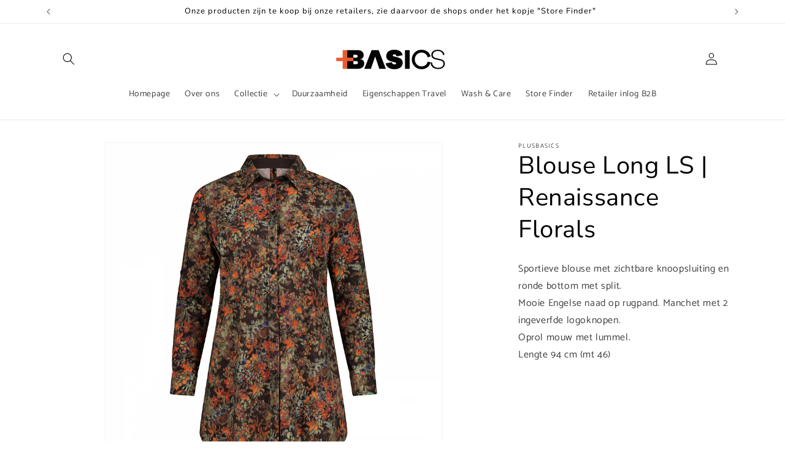

--- FILE ---
content_type: text/html; charset=utf-8
request_url: https://plusbasics.com/products/blouse-long-ls-renaissance-florals
body_size: 25729
content:
<!doctype html>
<html class="js" lang="nl">
  <head>
    <meta charset="utf-8">
    <meta http-equiv="X-UA-Compatible" content="IE=edge">
    <meta name="viewport" content="width=device-width,initial-scale=1">
    <meta name="theme-color" content="">
    <link rel="canonical" href="https://plusbasics.com/products/blouse-long-ls-renaissance-florals"><link rel="icon" type="image/png" href="//plusbasics.com/cdn/shop/files/Logo.png?crop=center&height=32&v=1673358444&width=32"><link rel="preconnect" href="https://fonts.shopifycdn.com" crossorigin><title>
      Blouse Long LS | Renaissance Florals
 &ndash; plusbasics</title>

    
      <meta name="description" content="Sportieve blouse met zichtbare knoopsluiting en ronde bottom met split. Mooie Engelse naad op rugpand. Manchet met 2 ingeverfde logoknopen. Oprol mouw met lummel. Lengte 94 cm (mt 46)">
    

    

<meta property="og:site_name" content="plusbasics">
<meta property="og:url" content="https://plusbasics.com/products/blouse-long-ls-renaissance-florals">
<meta property="og:title" content="Blouse Long LS | Renaissance Florals">
<meta property="og:type" content="product">
<meta property="og:description" content="Sportieve blouse met zichtbare knoopsluiting en ronde bottom met split. Mooie Engelse naad op rugpand. Manchet met 2 ingeverfde logoknopen. Oprol mouw met lummel. Lengte 94 cm (mt 46)"><meta property="og:image" content="http://plusbasics.com/cdn/shop/files/18_192_089_750_1.jpg?v=1761223711">
  <meta property="og:image:secure_url" content="https://plusbasics.com/cdn/shop/files/18_192_089_750_1.jpg?v=1761223711">
  <meta property="og:image:width" content="1750">
  <meta property="og:image:height" content="1750"><meta property="og:price:amount" content="239.95">
  <meta property="og:price:currency" content="EUR"><meta name="twitter:card" content="summary_large_image">
<meta name="twitter:title" content="Blouse Long LS | Renaissance Florals">
<meta name="twitter:description" content="Sportieve blouse met zichtbare knoopsluiting en ronde bottom met split. Mooie Engelse naad op rugpand. Manchet met 2 ingeverfde logoknopen. Oprol mouw met lummel. Lengte 94 cm (mt 46)">


    <script src="//plusbasics.com/cdn/shop/t/15/assets/constants.js?v=132983761750457495441755853870" defer="defer"></script>
    <script src="//plusbasics.com/cdn/shop/t/15/assets/pubsub.js?v=25310214064522200911755853872" defer="defer"></script>
    <script src="//plusbasics.com/cdn/shop/t/15/assets/global.js?v=7301445359237545521755853870" defer="defer"></script>
    <script src="//plusbasics.com/cdn/shop/t/15/assets/details-disclosure.js?v=13653116266235556501755853870" defer="defer"></script>
    <script src="//plusbasics.com/cdn/shop/t/15/assets/details-modal.js?v=25581673532751508451755853870" defer="defer"></script>
    <script src="//plusbasics.com/cdn/shop/t/15/assets/search-form.js?v=133129549252120666541755853872" defer="defer"></script><script src="//plusbasics.com/cdn/shop/t/15/assets/animations.js?v=88693664871331136111755853869" defer="defer"></script><script>window.performance && window.performance.mark && window.performance.mark('shopify.content_for_header.start');</script><meta id="shopify-digital-wallet" name="shopify-digital-wallet" content="/67264577802/digital_wallets/dialog">
<meta name="shopify-checkout-api-token" content="ebf9f5c70bc68eef948f8c8e946b1b61">
<meta id="in-context-paypal-metadata" data-shop-id="67264577802" data-venmo-supported="false" data-environment="production" data-locale="nl_NL" data-paypal-v4="true" data-currency="EUR">
<link rel="alternate" type="application/json+oembed" href="https://plusbasics.com/products/blouse-long-ls-renaissance-florals.oembed">
<script async="async" src="/checkouts/internal/preloads.js?locale=nl-NL"></script>
<script id="shopify-features" type="application/json">{"accessToken":"ebf9f5c70bc68eef948f8c8e946b1b61","betas":["rich-media-storefront-analytics"],"domain":"plusbasics.com","predictiveSearch":true,"shopId":67264577802,"locale":"nl"}</script>
<script>var Shopify = Shopify || {};
Shopify.shop = "plusbasics.myshopify.com";
Shopify.locale = "nl";
Shopify.currency = {"active":"EUR","rate":"1.0"};
Shopify.country = "NL";
Shopify.theme = {"name":"Bijgewerkte kopie van Bijgewerkte kopie van Bij...","id":183511974154,"schema_name":"Dawn","schema_version":"15.4.0","theme_store_id":887,"role":"main"};
Shopify.theme.handle = "null";
Shopify.theme.style = {"id":null,"handle":null};
Shopify.cdnHost = "plusbasics.com/cdn";
Shopify.routes = Shopify.routes || {};
Shopify.routes.root = "/";</script>
<script type="module">!function(o){(o.Shopify=o.Shopify||{}).modules=!0}(window);</script>
<script>!function(o){function n(){var o=[];function n(){o.push(Array.prototype.slice.apply(arguments))}return n.q=o,n}var t=o.Shopify=o.Shopify||{};t.loadFeatures=n(),t.autoloadFeatures=n()}(window);</script>
<script id="shop-js-analytics" type="application/json">{"pageType":"product"}</script>
<script defer="defer" async type="module" src="//plusbasics.com/cdn/shopifycloud/shop-js/modules/v2/client.init-shop-cart-sync_CwGft62q.nl.esm.js"></script>
<script defer="defer" async type="module" src="//plusbasics.com/cdn/shopifycloud/shop-js/modules/v2/chunk.common_BAeYDmFP.esm.js"></script>
<script defer="defer" async type="module" src="//plusbasics.com/cdn/shopifycloud/shop-js/modules/v2/chunk.modal_B9qqLDBC.esm.js"></script>
<script type="module">
  await import("//plusbasics.com/cdn/shopifycloud/shop-js/modules/v2/client.init-shop-cart-sync_CwGft62q.nl.esm.js");
await import("//plusbasics.com/cdn/shopifycloud/shop-js/modules/v2/chunk.common_BAeYDmFP.esm.js");
await import("//plusbasics.com/cdn/shopifycloud/shop-js/modules/v2/chunk.modal_B9qqLDBC.esm.js");

  window.Shopify.SignInWithShop?.initShopCartSync?.({"fedCMEnabled":true,"windoidEnabled":true});

</script>
<script>(function() {
  var isLoaded = false;
  function asyncLoad() {
    if (isLoaded) return;
    isLoaded = true;
    var urls = ["https:\/\/storelocator.w3apps.co\/js\/include.js?shop=plusbasics.myshopify.com","https:\/\/cstt-app.herokuapp.com\/get_script\/b9ce151ea65411ed9d14d62417ab50a2.js?v=946470\u0026shop=plusbasics.myshopify.com","https:\/\/cdn.roseperl.com\/storelocator-prod\/stockist-form\/plusbasics-1750212462.js?shop=plusbasics.myshopify.com","https:\/\/cdn.roseperl.com\/storelocator-prod\/setting\/plusbasics-1760277502.js?shop=plusbasics.myshopify.com","https:\/\/cdn.roseperl.com\/storelocator-prod\/wtb\/plusbasics-1760277503.js?shop=plusbasics.myshopify.com","https:\/\/cdn.roseperl.com\/storelocator-prod\/fo\/plusbasics-1760277504.js?shop=plusbasics.myshopify.com"];
    for (var i = 0; i < urls.length; i++) {
      var s = document.createElement('script');
      s.type = 'text/javascript';
      s.async = true;
      s.src = urls[i];
      var x = document.getElementsByTagName('script')[0];
      x.parentNode.insertBefore(s, x);
    }
  };
  if(window.attachEvent) {
    window.attachEvent('onload', asyncLoad);
  } else {
    window.addEventListener('load', asyncLoad, false);
  }
})();</script>
<script id="__st">var __st={"a":67264577802,"offset":3600,"reqid":"27129a84-27f0-4ca6-947d-4bd501175a71-1769083267","pageurl":"plusbasics.com\/products\/blouse-long-ls-renaissance-florals","u":"d64cdd596770","p":"product","rtyp":"product","rid":8417698414858};</script>
<script>window.ShopifyPaypalV4VisibilityTracking = true;</script>
<script id="captcha-bootstrap">!function(){'use strict';const t='contact',e='account',n='new_comment',o=[[t,t],['blogs',n],['comments',n],[t,'customer']],c=[[e,'customer_login'],[e,'guest_login'],[e,'recover_customer_password'],[e,'create_customer']],r=t=>t.map((([t,e])=>`form[action*='/${t}']:not([data-nocaptcha='true']) input[name='form_type'][value='${e}']`)).join(','),a=t=>()=>t?[...document.querySelectorAll(t)].map((t=>t.form)):[];function s(){const t=[...o],e=r(t);return a(e)}const i='password',u='form_key',d=['recaptcha-v3-token','g-recaptcha-response','h-captcha-response',i],f=()=>{try{return window.sessionStorage}catch{return}},m='__shopify_v',_=t=>t.elements[u];function p(t,e,n=!1){try{const o=window.sessionStorage,c=JSON.parse(o.getItem(e)),{data:r}=function(t){const{data:e,action:n}=t;return t[m]||n?{data:e,action:n}:{data:t,action:n}}(c);for(const[e,n]of Object.entries(r))t.elements[e]&&(t.elements[e].value=n);n&&o.removeItem(e)}catch(o){console.error('form repopulation failed',{error:o})}}const l='form_type',E='cptcha';function T(t){t.dataset[E]=!0}const w=window,h=w.document,L='Shopify',v='ce_forms',y='captcha';let A=!1;((t,e)=>{const n=(g='f06e6c50-85a8-45c8-87d0-21a2b65856fe',I='https://cdn.shopify.com/shopifycloud/storefront-forms-hcaptcha/ce_storefront_forms_captcha_hcaptcha.v1.5.2.iife.js',D={infoText:'Beschermd door hCaptcha',privacyText:'Privacy',termsText:'Voorwaarden'},(t,e,n)=>{const o=w[L][v],c=o.bindForm;if(c)return c(t,g,e,D).then(n);var r;o.q.push([[t,g,e,D],n]),r=I,A||(h.body.append(Object.assign(h.createElement('script'),{id:'captcha-provider',async:!0,src:r})),A=!0)});var g,I,D;w[L]=w[L]||{},w[L][v]=w[L][v]||{},w[L][v].q=[],w[L][y]=w[L][y]||{},w[L][y].protect=function(t,e){n(t,void 0,e),T(t)},Object.freeze(w[L][y]),function(t,e,n,w,h,L){const[v,y,A,g]=function(t,e,n){const i=e?o:[],u=t?c:[],d=[...i,...u],f=r(d),m=r(i),_=r(d.filter((([t,e])=>n.includes(e))));return[a(f),a(m),a(_),s()]}(w,h,L),I=t=>{const e=t.target;return e instanceof HTMLFormElement?e:e&&e.form},D=t=>v().includes(t);t.addEventListener('submit',(t=>{const e=I(t);if(!e)return;const n=D(e)&&!e.dataset.hcaptchaBound&&!e.dataset.recaptchaBound,o=_(e),c=g().includes(e)&&(!o||!o.value);(n||c)&&t.preventDefault(),c&&!n&&(function(t){try{if(!f())return;!function(t){const e=f();if(!e)return;const n=_(t);if(!n)return;const o=n.value;o&&e.removeItem(o)}(t);const e=Array.from(Array(32),(()=>Math.random().toString(36)[2])).join('');!function(t,e){_(t)||t.append(Object.assign(document.createElement('input'),{type:'hidden',name:u})),t.elements[u].value=e}(t,e),function(t,e){const n=f();if(!n)return;const o=[...t.querySelectorAll(`input[type='${i}']`)].map((({name:t})=>t)),c=[...d,...o],r={};for(const[a,s]of new FormData(t).entries())c.includes(a)||(r[a]=s);n.setItem(e,JSON.stringify({[m]:1,action:t.action,data:r}))}(t,e)}catch(e){console.error('failed to persist form',e)}}(e),e.submit())}));const S=(t,e)=>{t&&!t.dataset[E]&&(n(t,e.some((e=>e===t))),T(t))};for(const o of['focusin','change'])t.addEventListener(o,(t=>{const e=I(t);D(e)&&S(e,y())}));const B=e.get('form_key'),M=e.get(l),P=B&&M;t.addEventListener('DOMContentLoaded',(()=>{const t=y();if(P)for(const e of t)e.elements[l].value===M&&p(e,B);[...new Set([...A(),...v().filter((t=>'true'===t.dataset.shopifyCaptcha))])].forEach((e=>S(e,t)))}))}(h,new URLSearchParams(w.location.search),n,t,e,['guest_login'])})(!0,!0)}();</script>
<script integrity="sha256-4kQ18oKyAcykRKYeNunJcIwy7WH5gtpwJnB7kiuLZ1E=" data-source-attribution="shopify.loadfeatures" defer="defer" src="//plusbasics.com/cdn/shopifycloud/storefront/assets/storefront/load_feature-a0a9edcb.js" crossorigin="anonymous"></script>
<script data-source-attribution="shopify.dynamic_checkout.dynamic.init">var Shopify=Shopify||{};Shopify.PaymentButton=Shopify.PaymentButton||{isStorefrontPortableWallets:!0,init:function(){window.Shopify.PaymentButton.init=function(){};var t=document.createElement("script");t.src="https://plusbasics.com/cdn/shopifycloud/portable-wallets/latest/portable-wallets.nl.js",t.type="module",document.head.appendChild(t)}};
</script>
<script data-source-attribution="shopify.dynamic_checkout.buyer_consent">
  function portableWalletsHideBuyerConsent(e){var t=document.getElementById("shopify-buyer-consent"),n=document.getElementById("shopify-subscription-policy-button");t&&n&&(t.classList.add("hidden"),t.setAttribute("aria-hidden","true"),n.removeEventListener("click",e))}function portableWalletsShowBuyerConsent(e){var t=document.getElementById("shopify-buyer-consent"),n=document.getElementById("shopify-subscription-policy-button");t&&n&&(t.classList.remove("hidden"),t.removeAttribute("aria-hidden"),n.addEventListener("click",e))}window.Shopify?.PaymentButton&&(window.Shopify.PaymentButton.hideBuyerConsent=portableWalletsHideBuyerConsent,window.Shopify.PaymentButton.showBuyerConsent=portableWalletsShowBuyerConsent);
</script>
<script data-source-attribution="shopify.dynamic_checkout.cart.bootstrap">document.addEventListener("DOMContentLoaded",(function(){function t(){return document.querySelector("shopify-accelerated-checkout-cart, shopify-accelerated-checkout")}if(t())Shopify.PaymentButton.init();else{new MutationObserver((function(e,n){t()&&(Shopify.PaymentButton.init(),n.disconnect())})).observe(document.body,{childList:!0,subtree:!0})}}));
</script>
<link id="shopify-accelerated-checkout-styles" rel="stylesheet" media="screen" href="https://plusbasics.com/cdn/shopifycloud/portable-wallets/latest/accelerated-checkout-backwards-compat.css" crossorigin="anonymous">
<style id="shopify-accelerated-checkout-cart">
        #shopify-buyer-consent {
  margin-top: 1em;
  display: inline-block;
  width: 100%;
}

#shopify-buyer-consent.hidden {
  display: none;
}

#shopify-subscription-policy-button {
  background: none;
  border: none;
  padding: 0;
  text-decoration: underline;
  font-size: inherit;
  cursor: pointer;
}

#shopify-subscription-policy-button::before {
  box-shadow: none;
}

      </style>
<script id="sections-script" data-sections="header" defer="defer" src="//plusbasics.com/cdn/shop/t/15/compiled_assets/scripts.js?v=1455"></script>
<script>window.performance && window.performance.mark && window.performance.mark('shopify.content_for_header.end');</script>


    <style data-shopify>
      @font-face {
  font-family: Catamaran;
  font-weight: 400;
  font-style: normal;
  font-display: swap;
  src: url("//plusbasics.com/cdn/fonts/catamaran/catamaran_n4.97787e924c88922c7d20919761339dda1e5276ad.woff2") format("woff2"),
       url("//plusbasics.com/cdn/fonts/catamaran/catamaran_n4.cfda140ba68e3253077b759e3de0d67c4d8b231e.woff") format("woff");
}

      @font-face {
  font-family: Catamaran;
  font-weight: 700;
  font-style: normal;
  font-display: swap;
  src: url("//plusbasics.com/cdn/fonts/catamaran/catamaran_n7.c7720328a326501d0a4fcb3373c1ca68129c3c78.woff2") format("woff2"),
       url("//plusbasics.com/cdn/fonts/catamaran/catamaran_n7.546366ab8abd7a13c41dd63a25b42966c7f197f4.woff") format("woff");
}

      
      
      @font-face {
  font-family: "Nunito Sans";
  font-weight: 400;
  font-style: normal;
  font-display: swap;
  src: url("//plusbasics.com/cdn/fonts/nunito_sans/nunitosans_n4.0276fe080df0ca4e6a22d9cb55aed3ed5ba6b1da.woff2") format("woff2"),
       url("//plusbasics.com/cdn/fonts/nunito_sans/nunitosans_n4.b4964bee2f5e7fd9c3826447e73afe2baad607b7.woff") format("woff");
}


      
        :root,
        .color-background-1 {
          --color-background: 255,255,255;
        
          --gradient-background: #ffffff;
        

        

        --color-foreground: 0,0,0;
        --color-background-contrast: 191,191,191;
        --color-shadow: 0,0,0;
        --color-button: 0,0,0;
        --color-button-text: 255,255,255;
        --color-secondary-button: 255,255,255;
        --color-secondary-button-text: 0,0,0;
        --color-link: 0,0,0;
        --color-badge-foreground: 0,0,0;
        --color-badge-background: 255,255,255;
        --color-badge-border: 0,0,0;
        --payment-terms-background-color: rgb(255 255 255);
      }
      
        
        .color-background-2 {
          --color-background: 255,255,255;
        
          --gradient-background: #ffffff;
        

        

        --color-foreground: 0,0,0;
        --color-background-contrast: 191,191,191;
        --color-shadow: 0,0,0;
        --color-button: 0,0,0;
        --color-button-text: 255,255,255;
        --color-secondary-button: 255,255,255;
        --color-secondary-button-text: 0,0,0;
        --color-link: 0,0,0;
        --color-badge-foreground: 0,0,0;
        --color-badge-background: 255,255,255;
        --color-badge-border: 0,0,0;
        --payment-terms-background-color: rgb(255 255 255);
      }
      
        
        .color-inverse {
          --color-background: 0,0,0;
        
          --gradient-background: #000000;
        

        

        --color-foreground: 255,255,255;
        --color-background-contrast: 128,128,128;
        --color-shadow: 0,0,0;
        --color-button: 255,255,255;
        --color-button-text: 0,0,0;
        --color-secondary-button: 0,0,0;
        --color-secondary-button-text: 255,255,255;
        --color-link: 255,255,255;
        --color-badge-foreground: 255,255,255;
        --color-badge-background: 0,0,0;
        --color-badge-border: 255,255,255;
        --payment-terms-background-color: rgb(0 0 0);
      }
      
        
        .color-accent-1 {
          --color-background: 0,0,0;
        
          --gradient-background: #000000;
        

        

        --color-foreground: 255,255,255;
        --color-background-contrast: 128,128,128;
        --color-shadow: 0,0,0;
        --color-button: 255,255,255;
        --color-button-text: 0,0,0;
        --color-secondary-button: 0,0,0;
        --color-secondary-button-text: 255,255,255;
        --color-link: 255,255,255;
        --color-badge-foreground: 255,255,255;
        --color-badge-background: 0,0,0;
        --color-badge-border: 255,255,255;
        --payment-terms-background-color: rgb(0 0 0);
      }
      
        
        .color-accent-2 {
          --color-background: 0,0,0;
        
          --gradient-background: #000000;
        

        

        --color-foreground: 255,255,255;
        --color-background-contrast: 128,128,128;
        --color-shadow: 0,0,0;
        --color-button: 255,255,255;
        --color-button-text: 0,0,0;
        --color-secondary-button: 0,0,0;
        --color-secondary-button-text: 255,255,255;
        --color-link: 255,255,255;
        --color-badge-foreground: 255,255,255;
        --color-badge-background: 0,0,0;
        --color-badge-border: 255,255,255;
        --payment-terms-background-color: rgb(0 0 0);
      }
      

      body, .color-background-1, .color-background-2, .color-inverse, .color-accent-1, .color-accent-2 {
        color: rgba(var(--color-foreground), 0.75);
        background-color: rgb(var(--color-background));
      }

      :root {
        --font-body-family: Catamaran, sans-serif;
        --font-body-style: normal;
        --font-body-weight: 400;
        --font-body-weight-bold: 700;

        --font-heading-family: "Nunito Sans", sans-serif;
        --font-heading-style: normal;
        --font-heading-weight: 400;

        --font-body-scale: 1.0;
        --font-heading-scale: 1.0;

        --media-padding: px;
        --media-border-opacity: 0.05;
        --media-border-width: 1px;
        --media-radius: 0px;
        --media-shadow-opacity: 0.0;
        --media-shadow-horizontal-offset: 0px;
        --media-shadow-vertical-offset: 4px;
        --media-shadow-blur-radius: 5px;
        --media-shadow-visible: 0;

        --page-width: 120rem;
        --page-width-margin: 0rem;

        --product-card-image-padding: 0.0rem;
        --product-card-corner-radius: 0.0rem;
        --product-card-text-alignment: left;
        --product-card-border-width: 0.0rem;
        --product-card-border-opacity: 0.1;
        --product-card-shadow-opacity: 0.0;
        --product-card-shadow-visible: 0;
        --product-card-shadow-horizontal-offset: 0.0rem;
        --product-card-shadow-vertical-offset: 0.4rem;
        --product-card-shadow-blur-radius: 0.5rem;

        --collection-card-image-padding: 0.0rem;
        --collection-card-corner-radius: 0.0rem;
        --collection-card-text-alignment: left;
        --collection-card-border-width: 0.0rem;
        --collection-card-border-opacity: 0.1;
        --collection-card-shadow-opacity: 0.0;
        --collection-card-shadow-visible: 0;
        --collection-card-shadow-horizontal-offset: 0.0rem;
        --collection-card-shadow-vertical-offset: 0.4rem;
        --collection-card-shadow-blur-radius: 0.5rem;

        --blog-card-image-padding: 0.0rem;
        --blog-card-corner-radius: 0.0rem;
        --blog-card-text-alignment: left;
        --blog-card-border-width: 0.0rem;
        --blog-card-border-opacity: 0.1;
        --blog-card-shadow-opacity: 0.0;
        --blog-card-shadow-visible: 0;
        --blog-card-shadow-horizontal-offset: 0.0rem;
        --blog-card-shadow-vertical-offset: 0.4rem;
        --blog-card-shadow-blur-radius: 0.5rem;

        --badge-corner-radius: 4.0rem;

        --popup-border-width: 1px;
        --popup-border-opacity: 0.1;
        --popup-corner-radius: 0px;
        --popup-shadow-opacity: 0.0;
        --popup-shadow-horizontal-offset: 0px;
        --popup-shadow-vertical-offset: 4px;
        --popup-shadow-blur-radius: 5px;

        --drawer-border-width: 1px;
        --drawer-border-opacity: 0.1;
        --drawer-shadow-opacity: 0.0;
        --drawer-shadow-horizontal-offset: 0px;
        --drawer-shadow-vertical-offset: 4px;
        --drawer-shadow-blur-radius: 5px;

        --spacing-sections-desktop: 0px;
        --spacing-sections-mobile: 0px;

        --grid-desktop-vertical-spacing: 8px;
        --grid-desktop-horizontal-spacing: 8px;
        --grid-mobile-vertical-spacing: 4px;
        --grid-mobile-horizontal-spacing: 4px;

        --text-boxes-border-opacity: 0.1;
        --text-boxes-border-width: 1px;
        --text-boxes-radius: 0px;
        --text-boxes-shadow-opacity: 0.0;
        --text-boxes-shadow-visible: 0;
        --text-boxes-shadow-horizontal-offset: 0px;
        --text-boxes-shadow-vertical-offset: 4px;
        --text-boxes-shadow-blur-radius: 5px;

        --buttons-radius: 0px;
        --buttons-radius-outset: 0px;
        --buttons-border-width: 1px;
        --buttons-border-opacity: 1.0;
        --buttons-shadow-opacity: 0.0;
        --buttons-shadow-visible: 0;
        --buttons-shadow-horizontal-offset: 0px;
        --buttons-shadow-vertical-offset: 4px;
        --buttons-shadow-blur-radius: 5px;
        --buttons-border-offset: 0px;

        --inputs-radius: 0px;
        --inputs-border-width: 1px;
        --inputs-border-opacity: 0.55;
        --inputs-shadow-opacity: 0.0;
        --inputs-shadow-horizontal-offset: 0px;
        --inputs-margin-offset: 0px;
        --inputs-shadow-vertical-offset: 4px;
        --inputs-shadow-blur-radius: 5px;
        --inputs-radius-outset: 0px;

        --variant-pills-radius: 40px;
        --variant-pills-border-width: 1px;
        --variant-pills-border-opacity: 0.55;
        --variant-pills-shadow-opacity: 0.0;
        --variant-pills-shadow-horizontal-offset: 0px;
        --variant-pills-shadow-vertical-offset: 4px;
        --variant-pills-shadow-blur-radius: 5px;
      }

      *,
      *::before,
      *::after {
        box-sizing: inherit;
      }

      html {
        box-sizing: border-box;
        font-size: calc(var(--font-body-scale) * 62.5%);
        height: 100%;
      }

      body {
        display: grid;
        grid-template-rows: auto auto 1fr auto;
        grid-template-columns: 100%;
        min-height: 100%;
        margin: 0;
        font-size: 1.5rem;
        letter-spacing: 0.06rem;
        line-height: calc(1 + 0.8 / var(--font-body-scale));
        font-family: var(--font-body-family);
        font-style: var(--font-body-style);
        font-weight: var(--font-body-weight);
      }

      @media screen and (min-width: 750px) {
        body {
          font-size: 1.6rem;
        }
      }
    </style>

    <link href="//plusbasics.com/cdn/shop/t/15/assets/base.css?v=150964336625963351931755853887" rel="stylesheet" type="text/css" media="all" />
    <link rel="stylesheet" href="//plusbasics.com/cdn/shop/t/15/assets/component-cart-items.css?v=13033300910818915211755853869" media="print" onload="this.media='all'">
      <link rel="preload" as="font" href="//plusbasics.com/cdn/fonts/catamaran/catamaran_n4.97787e924c88922c7d20919761339dda1e5276ad.woff2" type="font/woff2" crossorigin>
      

      <link rel="preload" as="font" href="//plusbasics.com/cdn/fonts/nunito_sans/nunitosans_n4.0276fe080df0ca4e6a22d9cb55aed3ed5ba6b1da.woff2" type="font/woff2" crossorigin>
      
<link
        rel="stylesheet"
        href="//plusbasics.com/cdn/shop/t/15/assets/component-predictive-search.css?v=118923337488134913561755853870"
        media="print"
        onload="this.media='all'"
      ><script>
      if (Shopify.designMode) {
        document.documentElement.classList.add('shopify-design-mode');
      }
    </script>
  

<!-- BEGIN app block: shopify://apps/scrolly/blocks/app-embed-block/6834cf1c-7dfe-49db-850d-5e0d94ae2b72 -->
<script async src="https://app.getscrolly.com/get_script/?shop_url=plusbasics.myshopify.com"></script>


<!-- END app block --><!-- BEGIN app block: shopify://apps/pagefly-page-builder/blocks/app-embed/83e179f7-59a0-4589-8c66-c0dddf959200 -->

<!-- BEGIN app snippet: pagefly-cro-ab-testing-main -->







<script>
  ;(function () {
    const url = new URL(window.location)
    const viewParam = url.searchParams.get('view')
    if (viewParam && viewParam.includes('variant-pf-')) {
      url.searchParams.set('pf_v', viewParam)
      url.searchParams.delete('view')
      window.history.replaceState({}, '', url)
    }
  })()
</script>



<script type='module'>
  
  window.PAGEFLY_CRO = window.PAGEFLY_CRO || {}

  window.PAGEFLY_CRO['data_debug'] = {
    original_template_suffix: "all_products",
    allow_ab_test: false,
    ab_test_start_time: 0,
    ab_test_end_time: 0,
    today_date_time: 1769083267000,
  }
  window.PAGEFLY_CRO['GA4'] = { enabled: false}
</script>

<!-- END app snippet -->








  <script src='https://cdn.shopify.com/extensions/019bb4f9-aed6-78a3-be91-e9d44663e6bf/pagefly-page-builder-215/assets/pagefly-helper.js' defer='defer'></script>

  <script src='https://cdn.shopify.com/extensions/019bb4f9-aed6-78a3-be91-e9d44663e6bf/pagefly-page-builder-215/assets/pagefly-general-helper.js' defer='defer'></script>

  <script src='https://cdn.shopify.com/extensions/019bb4f9-aed6-78a3-be91-e9d44663e6bf/pagefly-page-builder-215/assets/pagefly-snap-slider.js' defer='defer'></script>

  <script src='https://cdn.shopify.com/extensions/019bb4f9-aed6-78a3-be91-e9d44663e6bf/pagefly-page-builder-215/assets/pagefly-slideshow-v3.js' defer='defer'></script>

  <script src='https://cdn.shopify.com/extensions/019bb4f9-aed6-78a3-be91-e9d44663e6bf/pagefly-page-builder-215/assets/pagefly-slideshow-v4.js' defer='defer'></script>

  <script src='https://cdn.shopify.com/extensions/019bb4f9-aed6-78a3-be91-e9d44663e6bf/pagefly-page-builder-215/assets/pagefly-glider.js' defer='defer'></script>

  <script src='https://cdn.shopify.com/extensions/019bb4f9-aed6-78a3-be91-e9d44663e6bf/pagefly-page-builder-215/assets/pagefly-slideshow-v1-v2.js' defer='defer'></script>

  <script src='https://cdn.shopify.com/extensions/019bb4f9-aed6-78a3-be91-e9d44663e6bf/pagefly-page-builder-215/assets/pagefly-product-media.js' defer='defer'></script>

  <script src='https://cdn.shopify.com/extensions/019bb4f9-aed6-78a3-be91-e9d44663e6bf/pagefly-page-builder-215/assets/pagefly-product.js' defer='defer'></script>


<script id='pagefly-helper-data' type='application/json'>
  {
    "page_optimization": {
      "assets_prefetching": false
    },
    "elements_asset_mapper": {
      "Accordion": "https://cdn.shopify.com/extensions/019bb4f9-aed6-78a3-be91-e9d44663e6bf/pagefly-page-builder-215/assets/pagefly-accordion.js",
      "Accordion3": "https://cdn.shopify.com/extensions/019bb4f9-aed6-78a3-be91-e9d44663e6bf/pagefly-page-builder-215/assets/pagefly-accordion3.js",
      "CountDown": "https://cdn.shopify.com/extensions/019bb4f9-aed6-78a3-be91-e9d44663e6bf/pagefly-page-builder-215/assets/pagefly-countdown.js",
      "GMap1": "https://cdn.shopify.com/extensions/019bb4f9-aed6-78a3-be91-e9d44663e6bf/pagefly-page-builder-215/assets/pagefly-gmap.js",
      "GMap2": "https://cdn.shopify.com/extensions/019bb4f9-aed6-78a3-be91-e9d44663e6bf/pagefly-page-builder-215/assets/pagefly-gmap.js",
      "GMapBasicV2": "https://cdn.shopify.com/extensions/019bb4f9-aed6-78a3-be91-e9d44663e6bf/pagefly-page-builder-215/assets/pagefly-gmap.js",
      "GMapAdvancedV2": "https://cdn.shopify.com/extensions/019bb4f9-aed6-78a3-be91-e9d44663e6bf/pagefly-page-builder-215/assets/pagefly-gmap.js",
      "HTML.Video": "https://cdn.shopify.com/extensions/019bb4f9-aed6-78a3-be91-e9d44663e6bf/pagefly-page-builder-215/assets/pagefly-htmlvideo.js",
      "HTML.Video2": "https://cdn.shopify.com/extensions/019bb4f9-aed6-78a3-be91-e9d44663e6bf/pagefly-page-builder-215/assets/pagefly-htmlvideo2.js",
      "HTML.Video3": "https://cdn.shopify.com/extensions/019bb4f9-aed6-78a3-be91-e9d44663e6bf/pagefly-page-builder-215/assets/pagefly-htmlvideo2.js",
      "BackgroundVideo": "https://cdn.shopify.com/extensions/019bb4f9-aed6-78a3-be91-e9d44663e6bf/pagefly-page-builder-215/assets/pagefly-htmlvideo2.js",
      "Instagram": "https://cdn.shopify.com/extensions/019bb4f9-aed6-78a3-be91-e9d44663e6bf/pagefly-page-builder-215/assets/pagefly-instagram.js",
      "Instagram2": "https://cdn.shopify.com/extensions/019bb4f9-aed6-78a3-be91-e9d44663e6bf/pagefly-page-builder-215/assets/pagefly-instagram.js",
      "Insta3": "https://cdn.shopify.com/extensions/019bb4f9-aed6-78a3-be91-e9d44663e6bf/pagefly-page-builder-215/assets/pagefly-instagram3.js",
      "Tabs": "https://cdn.shopify.com/extensions/019bb4f9-aed6-78a3-be91-e9d44663e6bf/pagefly-page-builder-215/assets/pagefly-tab.js",
      "Tabs3": "https://cdn.shopify.com/extensions/019bb4f9-aed6-78a3-be91-e9d44663e6bf/pagefly-page-builder-215/assets/pagefly-tab3.js",
      "ProductBox": "https://cdn.shopify.com/extensions/019bb4f9-aed6-78a3-be91-e9d44663e6bf/pagefly-page-builder-215/assets/pagefly-cart.js",
      "FBPageBox2": "https://cdn.shopify.com/extensions/019bb4f9-aed6-78a3-be91-e9d44663e6bf/pagefly-page-builder-215/assets/pagefly-facebook.js",
      "FBLikeButton2": "https://cdn.shopify.com/extensions/019bb4f9-aed6-78a3-be91-e9d44663e6bf/pagefly-page-builder-215/assets/pagefly-facebook.js",
      "TwitterFeed2": "https://cdn.shopify.com/extensions/019bb4f9-aed6-78a3-be91-e9d44663e6bf/pagefly-page-builder-215/assets/pagefly-twitter.js",
      "Paragraph4": "https://cdn.shopify.com/extensions/019bb4f9-aed6-78a3-be91-e9d44663e6bf/pagefly-page-builder-215/assets/pagefly-paragraph4.js",

      "AliReviews": "https://cdn.shopify.com/extensions/019bb4f9-aed6-78a3-be91-e9d44663e6bf/pagefly-page-builder-215/assets/pagefly-3rd-elements.js",
      "BackInStock": "https://cdn.shopify.com/extensions/019bb4f9-aed6-78a3-be91-e9d44663e6bf/pagefly-page-builder-215/assets/pagefly-3rd-elements.js",
      "GloboBackInStock": "https://cdn.shopify.com/extensions/019bb4f9-aed6-78a3-be91-e9d44663e6bf/pagefly-page-builder-215/assets/pagefly-3rd-elements.js",
      "GrowaveWishlist": "https://cdn.shopify.com/extensions/019bb4f9-aed6-78a3-be91-e9d44663e6bf/pagefly-page-builder-215/assets/pagefly-3rd-elements.js",
      "InfiniteOptionsShopPad": "https://cdn.shopify.com/extensions/019bb4f9-aed6-78a3-be91-e9d44663e6bf/pagefly-page-builder-215/assets/pagefly-3rd-elements.js",
      "InkybayProductPersonalizer": "https://cdn.shopify.com/extensions/019bb4f9-aed6-78a3-be91-e9d44663e6bf/pagefly-page-builder-215/assets/pagefly-3rd-elements.js",
      "LimeSpot": "https://cdn.shopify.com/extensions/019bb4f9-aed6-78a3-be91-e9d44663e6bf/pagefly-page-builder-215/assets/pagefly-3rd-elements.js",
      "Loox": "https://cdn.shopify.com/extensions/019bb4f9-aed6-78a3-be91-e9d44663e6bf/pagefly-page-builder-215/assets/pagefly-3rd-elements.js",
      "Opinew": "https://cdn.shopify.com/extensions/019bb4f9-aed6-78a3-be91-e9d44663e6bf/pagefly-page-builder-215/assets/pagefly-3rd-elements.js",
      "Powr": "https://cdn.shopify.com/extensions/019bb4f9-aed6-78a3-be91-e9d44663e6bf/pagefly-page-builder-215/assets/pagefly-3rd-elements.js",
      "ProductReviews": "https://cdn.shopify.com/extensions/019bb4f9-aed6-78a3-be91-e9d44663e6bf/pagefly-page-builder-215/assets/pagefly-3rd-elements.js",
      "PushOwl": "https://cdn.shopify.com/extensions/019bb4f9-aed6-78a3-be91-e9d44663e6bf/pagefly-page-builder-215/assets/pagefly-3rd-elements.js",
      "ReCharge": "https://cdn.shopify.com/extensions/019bb4f9-aed6-78a3-be91-e9d44663e6bf/pagefly-page-builder-215/assets/pagefly-3rd-elements.js",
      "Rivyo": "https://cdn.shopify.com/extensions/019bb4f9-aed6-78a3-be91-e9d44663e6bf/pagefly-page-builder-215/assets/pagefly-3rd-elements.js",
      "TrackingMore": "https://cdn.shopify.com/extensions/019bb4f9-aed6-78a3-be91-e9d44663e6bf/pagefly-page-builder-215/assets/pagefly-3rd-elements.js",
      "Vitals": "https://cdn.shopify.com/extensions/019bb4f9-aed6-78a3-be91-e9d44663e6bf/pagefly-page-builder-215/assets/pagefly-3rd-elements.js",
      "Wiser": "https://cdn.shopify.com/extensions/019bb4f9-aed6-78a3-be91-e9d44663e6bf/pagefly-page-builder-215/assets/pagefly-3rd-elements.js"
    },
    "custom_elements_mapper": {
      "pf-click-action-element": "https://cdn.shopify.com/extensions/019bb4f9-aed6-78a3-be91-e9d44663e6bf/pagefly-page-builder-215/assets/pagefly-click-action-element.js",
      "pf-dialog-element": "https://cdn.shopify.com/extensions/019bb4f9-aed6-78a3-be91-e9d44663e6bf/pagefly-page-builder-215/assets/pagefly-dialog-element.js"
    }
  }
</script>


<!-- END app block --><link href="https://cdn.shopify.com/extensions/019b4963-c93f-7837-b26b-741ac6867160/sl-app-extension-57/assets/storelocator.css" rel="stylesheet" type="text/css" media="all">
<link href="https://cdn.shopify.com/extensions/019b4963-c93f-7837-b26b-741ac6867160/sl-app-extension-57/assets/dealerform.css" rel="stylesheet" type="text/css" media="all">
<link href="https://cdn.shopify.com/extensions/019b4963-c93f-7837-b26b-741ac6867160/sl-app-extension-57/assets/wtb.css" rel="stylesheet" type="text/css" media="all">
<link href="https://monorail-edge.shopifysvc.com" rel="dns-prefetch">
<script>(function(){if ("sendBeacon" in navigator && "performance" in window) {try {var session_token_from_headers = performance.getEntriesByType('navigation')[0].serverTiming.find(x => x.name == '_s').description;} catch {var session_token_from_headers = undefined;}var session_cookie_matches = document.cookie.match(/_shopify_s=([^;]*)/);var session_token_from_cookie = session_cookie_matches && session_cookie_matches.length === 2 ? session_cookie_matches[1] : "";var session_token = session_token_from_headers || session_token_from_cookie || "";function handle_abandonment_event(e) {var entries = performance.getEntries().filter(function(entry) {return /monorail-edge.shopifysvc.com/.test(entry.name);});if (!window.abandonment_tracked && entries.length === 0) {window.abandonment_tracked = true;var currentMs = Date.now();var navigation_start = performance.timing.navigationStart;var payload = {shop_id: 67264577802,url: window.location.href,navigation_start,duration: currentMs - navigation_start,session_token,page_type: "product"};window.navigator.sendBeacon("https://monorail-edge.shopifysvc.com/v1/produce", JSON.stringify({schema_id: "online_store_buyer_site_abandonment/1.1",payload: payload,metadata: {event_created_at_ms: currentMs,event_sent_at_ms: currentMs}}));}}window.addEventListener('pagehide', handle_abandonment_event);}}());</script>
<script id="web-pixels-manager-setup">(function e(e,d,r,n,o){if(void 0===o&&(o={}),!Boolean(null===(a=null===(i=window.Shopify)||void 0===i?void 0:i.analytics)||void 0===a?void 0:a.replayQueue)){var i,a;window.Shopify=window.Shopify||{};var t=window.Shopify;t.analytics=t.analytics||{};var s=t.analytics;s.replayQueue=[],s.publish=function(e,d,r){return s.replayQueue.push([e,d,r]),!0};try{self.performance.mark("wpm:start")}catch(e){}var l=function(){var e={modern:/Edge?\/(1{2}[4-9]|1[2-9]\d|[2-9]\d{2}|\d{4,})\.\d+(\.\d+|)|Firefox\/(1{2}[4-9]|1[2-9]\d|[2-9]\d{2}|\d{4,})\.\d+(\.\d+|)|Chrom(ium|e)\/(9{2}|\d{3,})\.\d+(\.\d+|)|(Maci|X1{2}).+ Version\/(15\.\d+|(1[6-9]|[2-9]\d|\d{3,})\.\d+)([,.]\d+|)( \(\w+\)|)( Mobile\/\w+|) Safari\/|Chrome.+OPR\/(9{2}|\d{3,})\.\d+\.\d+|(CPU[ +]OS|iPhone[ +]OS|CPU[ +]iPhone|CPU IPhone OS|CPU iPad OS)[ +]+(15[._]\d+|(1[6-9]|[2-9]\d|\d{3,})[._]\d+)([._]\d+|)|Android:?[ /-](13[3-9]|1[4-9]\d|[2-9]\d{2}|\d{4,})(\.\d+|)(\.\d+|)|Android.+Firefox\/(13[5-9]|1[4-9]\d|[2-9]\d{2}|\d{4,})\.\d+(\.\d+|)|Android.+Chrom(ium|e)\/(13[3-9]|1[4-9]\d|[2-9]\d{2}|\d{4,})\.\d+(\.\d+|)|SamsungBrowser\/([2-9]\d|\d{3,})\.\d+/,legacy:/Edge?\/(1[6-9]|[2-9]\d|\d{3,})\.\d+(\.\d+|)|Firefox\/(5[4-9]|[6-9]\d|\d{3,})\.\d+(\.\d+|)|Chrom(ium|e)\/(5[1-9]|[6-9]\d|\d{3,})\.\d+(\.\d+|)([\d.]+$|.*Safari\/(?![\d.]+ Edge\/[\d.]+$))|(Maci|X1{2}).+ Version\/(10\.\d+|(1[1-9]|[2-9]\d|\d{3,})\.\d+)([,.]\d+|)( \(\w+\)|)( Mobile\/\w+|) Safari\/|Chrome.+OPR\/(3[89]|[4-9]\d|\d{3,})\.\d+\.\d+|(CPU[ +]OS|iPhone[ +]OS|CPU[ +]iPhone|CPU IPhone OS|CPU iPad OS)[ +]+(10[._]\d+|(1[1-9]|[2-9]\d|\d{3,})[._]\d+)([._]\d+|)|Android:?[ /-](13[3-9]|1[4-9]\d|[2-9]\d{2}|\d{4,})(\.\d+|)(\.\d+|)|Mobile Safari.+OPR\/([89]\d|\d{3,})\.\d+\.\d+|Android.+Firefox\/(13[5-9]|1[4-9]\d|[2-9]\d{2}|\d{4,})\.\d+(\.\d+|)|Android.+Chrom(ium|e)\/(13[3-9]|1[4-9]\d|[2-9]\d{2}|\d{4,})\.\d+(\.\d+|)|Android.+(UC? ?Browser|UCWEB|U3)[ /]?(15\.([5-9]|\d{2,})|(1[6-9]|[2-9]\d|\d{3,})\.\d+)\.\d+|SamsungBrowser\/(5\.\d+|([6-9]|\d{2,})\.\d+)|Android.+MQ{2}Browser\/(14(\.(9|\d{2,})|)|(1[5-9]|[2-9]\d|\d{3,})(\.\d+|))(\.\d+|)|K[Aa][Ii]OS\/(3\.\d+|([4-9]|\d{2,})\.\d+)(\.\d+|)/},d=e.modern,r=e.legacy,n=navigator.userAgent;return n.match(d)?"modern":n.match(r)?"legacy":"unknown"}(),u="modern"===l?"modern":"legacy",c=(null!=n?n:{modern:"",legacy:""})[u],f=function(e){return[e.baseUrl,"/wpm","/b",e.hashVersion,"modern"===e.buildTarget?"m":"l",".js"].join("")}({baseUrl:d,hashVersion:r,buildTarget:u}),m=function(e){var d=e.version,r=e.bundleTarget,n=e.surface,o=e.pageUrl,i=e.monorailEndpoint;return{emit:function(e){var a=e.status,t=e.errorMsg,s=(new Date).getTime(),l=JSON.stringify({metadata:{event_sent_at_ms:s},events:[{schema_id:"web_pixels_manager_load/3.1",payload:{version:d,bundle_target:r,page_url:o,status:a,surface:n,error_msg:t},metadata:{event_created_at_ms:s}}]});if(!i)return console&&console.warn&&console.warn("[Web Pixels Manager] No Monorail endpoint provided, skipping logging."),!1;try{return self.navigator.sendBeacon.bind(self.navigator)(i,l)}catch(e){}var u=new XMLHttpRequest;try{return u.open("POST",i,!0),u.setRequestHeader("Content-Type","text/plain"),u.send(l),!0}catch(e){return console&&console.warn&&console.warn("[Web Pixels Manager] Got an unhandled error while logging to Monorail."),!1}}}}({version:r,bundleTarget:l,surface:e.surface,pageUrl:self.location.href,monorailEndpoint:e.monorailEndpoint});try{o.browserTarget=l,function(e){var d=e.src,r=e.async,n=void 0===r||r,o=e.onload,i=e.onerror,a=e.sri,t=e.scriptDataAttributes,s=void 0===t?{}:t,l=document.createElement("script"),u=document.querySelector("head"),c=document.querySelector("body");if(l.async=n,l.src=d,a&&(l.integrity=a,l.crossOrigin="anonymous"),s)for(var f in s)if(Object.prototype.hasOwnProperty.call(s,f))try{l.dataset[f]=s[f]}catch(e){}if(o&&l.addEventListener("load",o),i&&l.addEventListener("error",i),u)u.appendChild(l);else{if(!c)throw new Error("Did not find a head or body element to append the script");c.appendChild(l)}}({src:f,async:!0,onload:function(){if(!function(){var e,d;return Boolean(null===(d=null===(e=window.Shopify)||void 0===e?void 0:e.analytics)||void 0===d?void 0:d.initialized)}()){var d=window.webPixelsManager.init(e)||void 0;if(d){var r=window.Shopify.analytics;r.replayQueue.forEach((function(e){var r=e[0],n=e[1],o=e[2];d.publishCustomEvent(r,n,o)})),r.replayQueue=[],r.publish=d.publishCustomEvent,r.visitor=d.visitor,r.initialized=!0}}},onerror:function(){return m.emit({status:"failed",errorMsg:"".concat(f," has failed to load")})},sri:function(e){var d=/^sha384-[A-Za-z0-9+/=]+$/;return"string"==typeof e&&d.test(e)}(c)?c:"",scriptDataAttributes:o}),m.emit({status:"loading"})}catch(e){m.emit({status:"failed",errorMsg:(null==e?void 0:e.message)||"Unknown error"})}}})({shopId: 67264577802,storefrontBaseUrl: "https://plusbasics.com",extensionsBaseUrl: "https://extensions.shopifycdn.com/cdn/shopifycloud/web-pixels-manager",monorailEndpoint: "https://monorail-edge.shopifysvc.com/unstable/produce_batch",surface: "storefront-renderer",enabledBetaFlags: ["2dca8a86"],webPixelsConfigList: [{"id":"shopify-app-pixel","configuration":"{}","eventPayloadVersion":"v1","runtimeContext":"STRICT","scriptVersion":"0450","apiClientId":"shopify-pixel","type":"APP","privacyPurposes":["ANALYTICS","MARKETING"]},{"id":"shopify-custom-pixel","eventPayloadVersion":"v1","runtimeContext":"LAX","scriptVersion":"0450","apiClientId":"shopify-pixel","type":"CUSTOM","privacyPurposes":["ANALYTICS","MARKETING"]}],isMerchantRequest: false,initData: {"shop":{"name":"plusbasics","paymentSettings":{"currencyCode":"EUR"},"myshopifyDomain":"plusbasics.myshopify.com","countryCode":"NL","storefrontUrl":"https:\/\/plusbasics.com"},"customer":null,"cart":null,"checkout":null,"productVariants":[{"price":{"amount":239.95,"currencyCode":"EUR"},"product":{"title":"Blouse Long LS | Renaissance Florals","vendor":"PLUSBASICS","id":"8417698414858","untranslatedTitle":"Blouse Long LS | Renaissance Florals","url":"\/products\/blouse-long-ls-renaissance-florals","type":"Tops"},"id":"45154276540682","image":{"src":"\/\/plusbasics.com\/cdn\/shop\/files\/18_192_089_750_1.jpg?v=1761223711"},"sku":"18 192 089-750-40","title":"Renaissance Florals \/ 40","untranslatedTitle":"Renaissance Florals \/ 40"},{"price":{"amount":239.95,"currencyCode":"EUR"},"product":{"title":"Blouse Long LS | Renaissance Florals","vendor":"PLUSBASICS","id":"8417698414858","untranslatedTitle":"Blouse Long LS | Renaissance Florals","url":"\/products\/blouse-long-ls-renaissance-florals","type":"Tops"},"id":"45154276573450","image":{"src":"\/\/plusbasics.com\/cdn\/shop\/files\/18_192_089_750_1.jpg?v=1761223711"},"sku":"18 192 089-750-42","title":"Renaissance Florals \/ 42","untranslatedTitle":"Renaissance Florals \/ 42"},{"price":{"amount":239.95,"currencyCode":"EUR"},"product":{"title":"Blouse Long LS | Renaissance Florals","vendor":"PLUSBASICS","id":"8417698414858","untranslatedTitle":"Blouse Long LS | Renaissance Florals","url":"\/products\/blouse-long-ls-renaissance-florals","type":"Tops"},"id":"45154276606218","image":{"src":"\/\/plusbasics.com\/cdn\/shop\/files\/18_192_089_750_1.jpg?v=1761223711"},"sku":"18 192 089-750-44","title":"Renaissance Florals \/ 44","untranslatedTitle":"Renaissance Florals \/ 44"},{"price":{"amount":239.95,"currencyCode":"EUR"},"product":{"title":"Blouse Long LS | Renaissance Florals","vendor":"PLUSBASICS","id":"8417698414858","untranslatedTitle":"Blouse Long LS | Renaissance Florals","url":"\/products\/blouse-long-ls-renaissance-florals","type":"Tops"},"id":"45154276638986","image":{"src":"\/\/plusbasics.com\/cdn\/shop\/files\/18_192_089_750_1.jpg?v=1761223711"},"sku":"18 192 089-750-46","title":"Renaissance Florals \/ 46","untranslatedTitle":"Renaissance Florals \/ 46"},{"price":{"amount":239.95,"currencyCode":"EUR"},"product":{"title":"Blouse Long LS | Renaissance Florals","vendor":"PLUSBASICS","id":"8417698414858","untranslatedTitle":"Blouse Long LS | Renaissance Florals","url":"\/products\/blouse-long-ls-renaissance-florals","type":"Tops"},"id":"45154276671754","image":{"src":"\/\/plusbasics.com\/cdn\/shop\/files\/18_192_089_750_1.jpg?v=1761223711"},"sku":"18 192 089-750-48","title":"Renaissance Florals \/ 48","untranslatedTitle":"Renaissance Florals \/ 48"},{"price":{"amount":239.95,"currencyCode":"EUR"},"product":{"title":"Blouse Long LS | Renaissance Florals","vendor":"PLUSBASICS","id":"8417698414858","untranslatedTitle":"Blouse Long LS | Renaissance Florals","url":"\/products\/blouse-long-ls-renaissance-florals","type":"Tops"},"id":"45154276704522","image":{"src":"\/\/plusbasics.com\/cdn\/shop\/files\/18_192_089_750_1.jpg?v=1761223711"},"sku":"18 192 089-750-50","title":"Renaissance Florals \/ 50","untranslatedTitle":"Renaissance Florals \/ 50"},{"price":{"amount":239.95,"currencyCode":"EUR"},"product":{"title":"Blouse Long LS | Renaissance Florals","vendor":"PLUSBASICS","id":"8417698414858","untranslatedTitle":"Blouse Long LS | Renaissance Florals","url":"\/products\/blouse-long-ls-renaissance-florals","type":"Tops"},"id":"45154276737290","image":{"src":"\/\/plusbasics.com\/cdn\/shop\/files\/18_192_089_750_1.jpg?v=1761223711"},"sku":"18 192 089-750-52","title":"Renaissance Florals \/ 52","untranslatedTitle":"Renaissance Florals \/ 52"},{"price":{"amount":239.95,"currencyCode":"EUR"},"product":{"title":"Blouse Long LS | Renaissance Florals","vendor":"PLUSBASICS","id":"8417698414858","untranslatedTitle":"Blouse Long LS | Renaissance Florals","url":"\/products\/blouse-long-ls-renaissance-florals","type":"Tops"},"id":"45154276770058","image":{"src":"\/\/plusbasics.com\/cdn\/shop\/files\/18_192_089_750_1.jpg?v=1761223711"},"sku":"18 192 089-750-54","title":"Renaissance Florals \/ 54","untranslatedTitle":"Renaissance Florals \/ 54"}],"purchasingCompany":null},},"https://plusbasics.com/cdn","fcfee988w5aeb613cpc8e4bc33m6693e112",{"modern":"","legacy":""},{"shopId":"67264577802","storefrontBaseUrl":"https:\/\/plusbasics.com","extensionBaseUrl":"https:\/\/extensions.shopifycdn.com\/cdn\/shopifycloud\/web-pixels-manager","surface":"storefront-renderer","enabledBetaFlags":"[\"2dca8a86\"]","isMerchantRequest":"false","hashVersion":"fcfee988w5aeb613cpc8e4bc33m6693e112","publish":"custom","events":"[[\"page_viewed\",{}],[\"product_viewed\",{\"productVariant\":{\"price\":{\"amount\":239.95,\"currencyCode\":\"EUR\"},\"product\":{\"title\":\"Blouse Long LS | Renaissance Florals\",\"vendor\":\"PLUSBASICS\",\"id\":\"8417698414858\",\"untranslatedTitle\":\"Blouse Long LS | Renaissance Florals\",\"url\":\"\/products\/blouse-long-ls-renaissance-florals\",\"type\":\"Tops\"},\"id\":\"45154276540682\",\"image\":{\"src\":\"\/\/plusbasics.com\/cdn\/shop\/files\/18_192_089_750_1.jpg?v=1761223711\"},\"sku\":\"18 192 089-750-40\",\"title\":\"Renaissance Florals \/ 40\",\"untranslatedTitle\":\"Renaissance Florals \/ 40\"}}]]"});</script><script>
  window.ShopifyAnalytics = window.ShopifyAnalytics || {};
  window.ShopifyAnalytics.meta = window.ShopifyAnalytics.meta || {};
  window.ShopifyAnalytics.meta.currency = 'EUR';
  var meta = {"product":{"id":8417698414858,"gid":"gid:\/\/shopify\/Product\/8417698414858","vendor":"PLUSBASICS","type":"Tops","handle":"blouse-long-ls-renaissance-florals","variants":[{"id":45154276540682,"price":23995,"name":"Blouse Long LS | Renaissance Florals - Renaissance Florals \/ 40","public_title":"Renaissance Florals \/ 40","sku":"18 192 089-750-40"},{"id":45154276573450,"price":23995,"name":"Blouse Long LS | Renaissance Florals - Renaissance Florals \/ 42","public_title":"Renaissance Florals \/ 42","sku":"18 192 089-750-42"},{"id":45154276606218,"price":23995,"name":"Blouse Long LS | Renaissance Florals - Renaissance Florals \/ 44","public_title":"Renaissance Florals \/ 44","sku":"18 192 089-750-44"},{"id":45154276638986,"price":23995,"name":"Blouse Long LS | Renaissance Florals - Renaissance Florals \/ 46","public_title":"Renaissance Florals \/ 46","sku":"18 192 089-750-46"},{"id":45154276671754,"price":23995,"name":"Blouse Long LS | Renaissance Florals - Renaissance Florals \/ 48","public_title":"Renaissance Florals \/ 48","sku":"18 192 089-750-48"},{"id":45154276704522,"price":23995,"name":"Blouse Long LS | Renaissance Florals - Renaissance Florals \/ 50","public_title":"Renaissance Florals \/ 50","sku":"18 192 089-750-50"},{"id":45154276737290,"price":23995,"name":"Blouse Long LS | Renaissance Florals - Renaissance Florals \/ 52","public_title":"Renaissance Florals \/ 52","sku":"18 192 089-750-52"},{"id":45154276770058,"price":23995,"name":"Blouse Long LS | Renaissance Florals - Renaissance Florals \/ 54","public_title":"Renaissance Florals \/ 54","sku":"18 192 089-750-54"}],"remote":false},"page":{"pageType":"product","resourceType":"product","resourceId":8417698414858,"requestId":"27129a84-27f0-4ca6-947d-4bd501175a71-1769083267"}};
  for (var attr in meta) {
    window.ShopifyAnalytics.meta[attr] = meta[attr];
  }
</script>
<script class="analytics">
  (function () {
    var customDocumentWrite = function(content) {
      var jquery = null;

      if (window.jQuery) {
        jquery = window.jQuery;
      } else if (window.Checkout && window.Checkout.$) {
        jquery = window.Checkout.$;
      }

      if (jquery) {
        jquery('body').append(content);
      }
    };

    var hasLoggedConversion = function(token) {
      if (token) {
        return document.cookie.indexOf('loggedConversion=' + token) !== -1;
      }
      return false;
    }

    var setCookieIfConversion = function(token) {
      if (token) {
        var twoMonthsFromNow = new Date(Date.now());
        twoMonthsFromNow.setMonth(twoMonthsFromNow.getMonth() + 2);

        document.cookie = 'loggedConversion=' + token + '; expires=' + twoMonthsFromNow;
      }
    }

    var trekkie = window.ShopifyAnalytics.lib = window.trekkie = window.trekkie || [];
    if (trekkie.integrations) {
      return;
    }
    trekkie.methods = [
      'identify',
      'page',
      'ready',
      'track',
      'trackForm',
      'trackLink'
    ];
    trekkie.factory = function(method) {
      return function() {
        var args = Array.prototype.slice.call(arguments);
        args.unshift(method);
        trekkie.push(args);
        return trekkie;
      };
    };
    for (var i = 0; i < trekkie.methods.length; i++) {
      var key = trekkie.methods[i];
      trekkie[key] = trekkie.factory(key);
    }
    trekkie.load = function(config) {
      trekkie.config = config || {};
      trekkie.config.initialDocumentCookie = document.cookie;
      var first = document.getElementsByTagName('script')[0];
      var script = document.createElement('script');
      script.type = 'text/javascript';
      script.onerror = function(e) {
        var scriptFallback = document.createElement('script');
        scriptFallback.type = 'text/javascript';
        scriptFallback.onerror = function(error) {
                var Monorail = {
      produce: function produce(monorailDomain, schemaId, payload) {
        var currentMs = new Date().getTime();
        var event = {
          schema_id: schemaId,
          payload: payload,
          metadata: {
            event_created_at_ms: currentMs,
            event_sent_at_ms: currentMs
          }
        };
        return Monorail.sendRequest("https://" + monorailDomain + "/v1/produce", JSON.stringify(event));
      },
      sendRequest: function sendRequest(endpointUrl, payload) {
        // Try the sendBeacon API
        if (window && window.navigator && typeof window.navigator.sendBeacon === 'function' && typeof window.Blob === 'function' && !Monorail.isIos12()) {
          var blobData = new window.Blob([payload], {
            type: 'text/plain'
          });

          if (window.navigator.sendBeacon(endpointUrl, blobData)) {
            return true;
          } // sendBeacon was not successful

        } // XHR beacon

        var xhr = new XMLHttpRequest();

        try {
          xhr.open('POST', endpointUrl);
          xhr.setRequestHeader('Content-Type', 'text/plain');
          xhr.send(payload);
        } catch (e) {
          console.log(e);
        }

        return false;
      },
      isIos12: function isIos12() {
        return window.navigator.userAgent.lastIndexOf('iPhone; CPU iPhone OS 12_') !== -1 || window.navigator.userAgent.lastIndexOf('iPad; CPU OS 12_') !== -1;
      }
    };
    Monorail.produce('monorail-edge.shopifysvc.com',
      'trekkie_storefront_load_errors/1.1',
      {shop_id: 67264577802,
      theme_id: 183511974154,
      app_name: "storefront",
      context_url: window.location.href,
      source_url: "//plusbasics.com/cdn/s/trekkie.storefront.1bbfab421998800ff09850b62e84b8915387986d.min.js"});

        };
        scriptFallback.async = true;
        scriptFallback.src = '//plusbasics.com/cdn/s/trekkie.storefront.1bbfab421998800ff09850b62e84b8915387986d.min.js';
        first.parentNode.insertBefore(scriptFallback, first);
      };
      script.async = true;
      script.src = '//plusbasics.com/cdn/s/trekkie.storefront.1bbfab421998800ff09850b62e84b8915387986d.min.js';
      first.parentNode.insertBefore(script, first);
    };
    trekkie.load(
      {"Trekkie":{"appName":"storefront","development":false,"defaultAttributes":{"shopId":67264577802,"isMerchantRequest":null,"themeId":183511974154,"themeCityHash":"17215527754503175440","contentLanguage":"nl","currency":"EUR"},"isServerSideCookieWritingEnabled":true,"monorailRegion":"shop_domain","enabledBetaFlags":["65f19447"]},"Session Attribution":{},"S2S":{"facebookCapiEnabled":false,"source":"trekkie-storefront-renderer","apiClientId":580111}}
    );

    var loaded = false;
    trekkie.ready(function() {
      if (loaded) return;
      loaded = true;

      window.ShopifyAnalytics.lib = window.trekkie;

      var originalDocumentWrite = document.write;
      document.write = customDocumentWrite;
      try { window.ShopifyAnalytics.merchantGoogleAnalytics.call(this); } catch(error) {};
      document.write = originalDocumentWrite;

      window.ShopifyAnalytics.lib.page(null,{"pageType":"product","resourceType":"product","resourceId":8417698414858,"requestId":"27129a84-27f0-4ca6-947d-4bd501175a71-1769083267","shopifyEmitted":true});

      var match = window.location.pathname.match(/checkouts\/(.+)\/(thank_you|post_purchase)/)
      var token = match? match[1]: undefined;
      if (!hasLoggedConversion(token)) {
        setCookieIfConversion(token);
        window.ShopifyAnalytics.lib.track("Viewed Product",{"currency":"EUR","variantId":45154276540682,"productId":8417698414858,"productGid":"gid:\/\/shopify\/Product\/8417698414858","name":"Blouse Long LS | Renaissance Florals - Renaissance Florals \/ 40","price":"239.95","sku":"18 192 089-750-40","brand":"PLUSBASICS","variant":"Renaissance Florals \/ 40","category":"Tops","nonInteraction":true,"remote":false},undefined,undefined,{"shopifyEmitted":true});
      window.ShopifyAnalytics.lib.track("monorail:\/\/trekkie_storefront_viewed_product\/1.1",{"currency":"EUR","variantId":45154276540682,"productId":8417698414858,"productGid":"gid:\/\/shopify\/Product\/8417698414858","name":"Blouse Long LS | Renaissance Florals - Renaissance Florals \/ 40","price":"239.95","sku":"18 192 089-750-40","brand":"PLUSBASICS","variant":"Renaissance Florals \/ 40","category":"Tops","nonInteraction":true,"remote":false,"referer":"https:\/\/plusbasics.com\/products\/blouse-long-ls-renaissance-florals"});
      }
    });


        var eventsListenerScript = document.createElement('script');
        eventsListenerScript.async = true;
        eventsListenerScript.src = "//plusbasics.com/cdn/shopifycloud/storefront/assets/shop_events_listener-3da45d37.js";
        document.getElementsByTagName('head')[0].appendChild(eventsListenerScript);

})();</script>
<script
  defer
  src="https://plusbasics.com/cdn/shopifycloud/perf-kit/shopify-perf-kit-3.0.4.min.js"
  data-application="storefront-renderer"
  data-shop-id="67264577802"
  data-render-region="gcp-us-east1"
  data-page-type="product"
  data-theme-instance-id="183511974154"
  data-theme-name="Dawn"
  data-theme-version="15.4.0"
  data-monorail-region="shop_domain"
  data-resource-timing-sampling-rate="10"
  data-shs="true"
  data-shs-beacon="true"
  data-shs-export-with-fetch="true"
  data-shs-logs-sample-rate="1"
  data-shs-beacon-endpoint="https://plusbasics.com/api/collect"
></script>
</head>

  <body class="gradient animate--hover-default">
    <a class="skip-to-content-link button visually-hidden" href="#MainContent">
      Meteen naar de content
    </a><!-- BEGIN sections: header-group -->
<div id="shopify-section-sections--25880526881034__announcement-bar" class="shopify-section shopify-section-group-header-group announcement-bar-section"><link href="//plusbasics.com/cdn/shop/t/15/assets/component-slideshow.css?v=17933591812325749411755853870" rel="stylesheet" type="text/css" media="all" />
<link href="//plusbasics.com/cdn/shop/t/15/assets/component-slider.css?v=14039311878856620671755853870" rel="stylesheet" type="text/css" media="all" />


<div
  class="utility-bar color-background-1 gradient utility-bar--bottom-border"
>
  <div class="page-width utility-bar__grid"><slideshow-component
        class="announcement-bar"
        role="region"
        aria-roledescription="Carrousel"
        aria-label="Aankondigingsbalk"
      >
        <div class="announcement-bar-slider slider-buttons">
          <button
            type="button"
            class="slider-button slider-button--prev"
            name="previous"
            aria-label="Vorige aankondiging"
            aria-controls="Slider-sections--25880526881034__announcement-bar"
          >
            <span class="svg-wrapper"><svg class="icon icon-caret" viewBox="0 0 10 6"><path fill="currentColor" fill-rule="evenodd" d="M9.354.646a.5.5 0 0 0-.708 0L5 4.293 1.354.646a.5.5 0 0 0-.708.708l4 4a.5.5 0 0 0 .708 0l4-4a.5.5 0 0 0 0-.708" clip-rule="evenodd"/></svg>
</span>
          </button>
          <div
            class="grid grid--1-col slider slider--everywhere"
            id="Slider-sections--25880526881034__announcement-bar"
            aria-live="polite"
            aria-atomic="true"
            data-autoplay="false"
            data-speed="5"
          ><div
                class="slideshow__slide slider__slide grid__item grid--1-col"
                id="Slide-sections--25880526881034__announcement-bar-1"
                
                role="group"
                aria-roledescription="Aankondiging"
                aria-label="1 van 2"
                tabindex="-1"
              >
                <div
                  class="announcement-bar__announcement"
                  role="region"
                  aria-label="Aankondiging"
                ><p class="announcement-bar__message h5">
                      <span>Onze producten zijn te koop bij onze retailers, zie daarvoor de shops onder het kopje &quot;Store Finder&quot;</span></p></div>
              </div><div
                class="slideshow__slide slider__slide grid__item grid--1-col"
                id="Slide-sections--25880526881034__announcement-bar-2"
                
                role="group"
                aria-roledescription="Aankondiging"
                aria-label="2 van 2"
                tabindex="-1"
              >
                <div
                  class="announcement-bar__announcement"
                  role="region"
                  aria-label="Aankondiging"
                ><p class="announcement-bar__message h5">
                      <span>Hoogwaardige Travelcollectie in maat 40 t/m 54</span></p></div>
              </div></div>
          <button
            type="button"
            class="slider-button slider-button--next"
            name="next"
            aria-label="Volgende aankondiging"
            aria-controls="Slider-sections--25880526881034__announcement-bar"
          >
            <span class="svg-wrapper"><svg class="icon icon-caret" viewBox="0 0 10 6"><path fill="currentColor" fill-rule="evenodd" d="M9.354.646a.5.5 0 0 0-.708 0L5 4.293 1.354.646a.5.5 0 0 0-.708.708l4 4a.5.5 0 0 0 .708 0l4-4a.5.5 0 0 0 0-.708" clip-rule="evenodd"/></svg>
</span>
          </button>
        </div>
      </slideshow-component><div class="localization-wrapper">
</div>
  </div>
</div>


</div><div id="shopify-section-sections--25880526881034__header" class="shopify-section shopify-section-group-header-group section-header"><link rel="stylesheet" href="//plusbasics.com/cdn/shop/t/15/assets/component-list-menu.css?v=151968516119678728991755853870" media="print" onload="this.media='all'">
<link rel="stylesheet" href="//plusbasics.com/cdn/shop/t/15/assets/component-search.css?v=165164710990765432851755853870" media="print" onload="this.media='all'">
<link rel="stylesheet" href="//plusbasics.com/cdn/shop/t/15/assets/component-menu-drawer.css?v=147478906057189667651755853870" media="print" onload="this.media='all'">
<link
  rel="stylesheet"
  href="//plusbasics.com/cdn/shop/t/15/assets/component-cart-notification.css?v=54116361853792938221755853869"
  media="print"
  onload="this.media='all'"
><link rel="stylesheet" href="//plusbasics.com/cdn/shop/t/15/assets/component-price.css?v=47596247576480123001755853870" media="print" onload="this.media='all'"><style>
  header-drawer {
    justify-self: start;
    margin-left: -1.2rem;
  }@media screen and (min-width: 990px) {
      header-drawer {
        display: none;
      }
    }.menu-drawer-container {
    display: flex;
  }

  .list-menu {
    list-style: none;
    padding: 0;
    margin: 0;
  }

  .list-menu--inline {
    display: inline-flex;
    flex-wrap: wrap;
  }

  summary.list-menu__item {
    padding-right: 2.7rem;
  }

  .list-menu__item {
    display: flex;
    align-items: center;
    line-height: calc(1 + 0.3 / var(--font-body-scale));
  }

  .list-menu__item--link {
    text-decoration: none;
    padding-bottom: 1rem;
    padding-top: 1rem;
    line-height: calc(1 + 0.8 / var(--font-body-scale));
  }

  @media screen and (min-width: 750px) {
    .list-menu__item--link {
      padding-bottom: 0.5rem;
      padding-top: 0.5rem;
    }
  }
</style><style data-shopify>.header {
    padding: 10px 3rem 10px 3rem;
  }

  .section-header {
    position: sticky; /* This is for fixing a Safari z-index issue. PR #2147 */
    margin-bottom: 0px;
  }

  @media screen and (min-width: 750px) {
    .section-header {
      margin-bottom: 0px;
    }
  }

  @media screen and (min-width: 990px) {
    .header {
      padding-top: 20px;
      padding-bottom: 20px;
    }
  }</style><script src="//plusbasics.com/cdn/shop/t/15/assets/cart-notification.js?v=133508293167896966491755853869" defer="defer"></script>

<sticky-header
  
    data-sticky-type="on-scroll-up"
  
  class="header-wrapper color-background-1 gradient header-wrapper--border-bottom"
><header class="header header--top-center header--mobile-center page-width header--has-menu header--has-account">

<header-drawer data-breakpoint="tablet">
  <details id="Details-menu-drawer-container" class="menu-drawer-container">
    <summary
      class="header__icon header__icon--menu header__icon--summary link focus-inset"
      aria-label="Menu"
    >
      <span><svg xmlns="http://www.w3.org/2000/svg" fill="none" class="icon icon-hamburger" viewBox="0 0 18 16"><path fill="currentColor" d="M1 .5a.5.5 0 1 0 0 1h15.71a.5.5 0 0 0 0-1zM.5 8a.5.5 0 0 1 .5-.5h15.71a.5.5 0 0 1 0 1H1A.5.5 0 0 1 .5 8m0 7a.5.5 0 0 1 .5-.5h15.71a.5.5 0 0 1 0 1H1a.5.5 0 0 1-.5-.5"/></svg>
<svg xmlns="http://www.w3.org/2000/svg" fill="none" class="icon icon-close" viewBox="0 0 18 17"><path fill="currentColor" d="M.865 15.978a.5.5 0 0 0 .707.707l7.433-7.431 7.579 7.282a.501.501 0 0 0 .846-.37.5.5 0 0 0-.153-.351L9.712 8.546l7.417-7.416a.5.5 0 1 0-.707-.708L8.991 7.853 1.413.573a.5.5 0 1 0-.693.72l7.563 7.268z"/></svg>
</span>
    </summary>
    <div id="menu-drawer" class="gradient menu-drawer motion-reduce color-background-1">
      <div class="menu-drawer__inner-container">
        <div class="menu-drawer__navigation-container">
          <nav class="menu-drawer__navigation">
            <ul class="menu-drawer__menu has-submenu list-menu" role="list"><li><a
                      id="HeaderDrawer-homepage"
                      href="/"
                      class="menu-drawer__menu-item list-menu__item link link--text focus-inset"
                      
                    >
                      Homepage
                    </a></li><li><a
                      id="HeaderDrawer-over-ons"
                      href="/pages/contact"
                      class="menu-drawer__menu-item list-menu__item link link--text focus-inset"
                      
                    >
                      Over ons
                    </a></li><li><details id="Details-menu-drawer-menu-item-3">
                      <summary
                        id="HeaderDrawer-collectie"
                        class="menu-drawer__menu-item list-menu__item link link--text focus-inset"
                      >
                        Collectie
                        <span class="svg-wrapper"><svg xmlns="http://www.w3.org/2000/svg" fill="none" class="icon icon-arrow" viewBox="0 0 14 10"><path fill="currentColor" fill-rule="evenodd" d="M8.537.808a.5.5 0 0 1 .817-.162l4 4a.5.5 0 0 1 0 .708l-4 4a.5.5 0 1 1-.708-.708L11.793 5.5H1a.5.5 0 0 1 0-1h10.793L8.646 1.354a.5.5 0 0 1-.109-.546" clip-rule="evenodd"/></svg>
</span>
                        <span class="svg-wrapper"><svg class="icon icon-caret" viewBox="0 0 10 6"><path fill="currentColor" fill-rule="evenodd" d="M9.354.646a.5.5 0 0 0-.708 0L5 4.293 1.354.646a.5.5 0 0 0-.708.708l4 4a.5.5 0 0 0 .708 0l4-4a.5.5 0 0 0 0-.708" clip-rule="evenodd"/></svg>
</span>
                      </summary>
                      <div
                        id="link-collectie"
                        class="menu-drawer__submenu has-submenu gradient motion-reduce"
                        tabindex="-1"
                      >
                        <div class="menu-drawer__inner-submenu">
                          <button class="menu-drawer__close-button link link--text focus-inset" aria-expanded="true">
                            <span class="svg-wrapper"><svg xmlns="http://www.w3.org/2000/svg" fill="none" class="icon icon-arrow" viewBox="0 0 14 10"><path fill="currentColor" fill-rule="evenodd" d="M8.537.808a.5.5 0 0 1 .817-.162l4 4a.5.5 0 0 1 0 .708l-4 4a.5.5 0 1 1-.708-.708L11.793 5.5H1a.5.5 0 0 1 0-1h10.793L8.646 1.354a.5.5 0 0 1-.109-.546" clip-rule="evenodd"/></svg>
</span>
                            Collectie
                          </button>
                          <ul class="menu-drawer__menu list-menu" role="list" tabindex="-1"><li><a
                                    id="HeaderDrawer-collectie-winter-2025"
                                    href="/collections/winter-2025"
                                    class="menu-drawer__menu-item link link--text list-menu__item focus-inset"
                                    
                                  >
                                    Winter 2025
                                  </a></li><li><a
                                    id="HeaderDrawer-collectie-zomer-2025"
                                    href="/collections/zomer-2025"
                                    class="menu-drawer__menu-item link link--text list-menu__item focus-inset"
                                    
                                  >
                                    Zomer 2025
                                  </a></li><li><a
                                    id="HeaderDrawer-collectie-winter-2024"
                                    href="/collections/winter-2024"
                                    class="menu-drawer__menu-item link link--text list-menu__item focus-inset"
                                    
                                  >
                                    Winter 2024
                                  </a></li><li><a
                                    id="HeaderDrawer-collectie-zomer-2024"
                                    href="/collections/zomer-2024"
                                    class="menu-drawer__menu-item link link--text list-menu__item focus-inset"
                                    
                                  >
                                    Zomer 2024
                                  </a></li><li><a
                                    id="HeaderDrawer-collectie-winter-2023"
                                    href="/collections/winter-2023"
                                    class="menu-drawer__menu-item link link--text list-menu__item focus-inset"
                                    
                                  >
                                    Winter 2023
                                  </a></li><li><a
                                    id="HeaderDrawer-collectie-zomer-2023"
                                    href="/collections/zomer-2023"
                                    class="menu-drawer__menu-item link link--text list-menu__item focus-inset"
                                    
                                  >
                                    Zomer 2023
                                  </a></li><li><a
                                    id="HeaderDrawer-collectie-basics"
                                    href="/collections/basics"
                                    class="menu-drawer__menu-item link link--text list-menu__item focus-inset"
                                    
                                  >
                                    Basics
                                  </a></li><li><a
                                    id="HeaderDrawer-collectie-winter-2022"
                                    href="/collections/collectie-homepagina"
                                    class="menu-drawer__menu-item link link--text list-menu__item focus-inset"
                                    
                                  >
                                    Winter 2022
                                  </a></li></ul>
                        </div>
                      </div>
                    </details></li><li><a
                      id="HeaderDrawer-duurzaamheid"
                      href="/pages/certificaties"
                      class="menu-drawer__menu-item list-menu__item link link--text focus-inset"
                      
                    >
                      Duurzaamheid
                    </a></li><li><a
                      id="HeaderDrawer-eigenschappen-travel"
                      href="/pages/eigenschappen-travel"
                      class="menu-drawer__menu-item list-menu__item link link--text focus-inset"
                      
                    >
                      Eigenschappen Travel
                    </a></li><li><a
                      id="HeaderDrawer-wash-care"
                      href="/pages/wash-care"
                      class="menu-drawer__menu-item list-menu__item link link--text focus-inset"
                      
                    >
                      Wash &amp; Care
                    </a></li><li><a
                      id="HeaderDrawer-store-finder"
                      href="/pages/store-locator"
                      class="menu-drawer__menu-item list-menu__item link link--text focus-inset"
                      
                    >
                      Store Finder
                    </a></li><li><a
                      id="HeaderDrawer-retailer-inlog-b2b"
                      href="https://plusbasics.itsperfect.it/webshop/"
                      class="menu-drawer__menu-item list-menu__item link link--text focus-inset"
                      
                    >
                      Retailer inlog B2B
                    </a></li></ul>
          </nav>
          <div class="menu-drawer__utility-links"><a
                href="https://shopify.com/67264577802/account?locale=nl&region_country=NL"
                class="menu-drawer__account link focus-inset h5 medium-hide large-up-hide"
                rel="nofollow"
              ><account-icon><span class="svg-wrapper"><svg xmlns="http://www.w3.org/2000/svg" fill="none" class="icon icon-account" viewBox="0 0 18 19"><path fill="currentColor" fill-rule="evenodd" d="M6 4.5a3 3 0 1 1 6 0 3 3 0 0 1-6 0m3-4a4 4 0 1 0 0 8 4 4 0 0 0 0-8m5.58 12.15c1.12.82 1.83 2.24 1.91 4.85H1.51c.08-2.6.79-4.03 1.9-4.85C4.66 11.75 6.5 11.5 9 11.5s4.35.26 5.58 1.15M9 10.5c-2.5 0-4.65.24-6.17 1.35C1.27 12.98.5 14.93.5 18v.5h17V18c0-3.07-.77-5.02-2.33-6.15-1.52-1.1-3.67-1.35-6.17-1.35" clip-rule="evenodd"/></svg>
</span></account-icon>Inloggen</a><div class="menu-drawer__localization header-localization">
</div><ul class="list list-social list-unstyled" role="list"></ul>
          </div>
        </div>
      </div>
    </div>
  </details>
</header-drawer>


<details-modal class="header__search">
  <details>
    <summary
      class="header__icon header__icon--search header__icon--summary link focus-inset modal__toggle"
      aria-haspopup="dialog"
      aria-label="Zoeken"
    >
      <span>
        <span class="svg-wrapper"><svg fill="none" class="icon icon-search" viewBox="0 0 18 19"><path fill="currentColor" fill-rule="evenodd" d="M11.03 11.68A5.784 5.784 0 1 1 2.85 3.5a5.784 5.784 0 0 1 8.18 8.18m.26 1.12a6.78 6.78 0 1 1 .72-.7l5.4 5.4a.5.5 0 1 1-.71.7z" clip-rule="evenodd"/></svg>
</span>
        <span class="svg-wrapper header__icon-close"><svg xmlns="http://www.w3.org/2000/svg" fill="none" class="icon icon-close" viewBox="0 0 18 17"><path fill="currentColor" d="M.865 15.978a.5.5 0 0 0 .707.707l7.433-7.431 7.579 7.282a.501.501 0 0 0 .846-.37.5.5 0 0 0-.153-.351L9.712 8.546l7.417-7.416a.5.5 0 1 0-.707-.708L8.991 7.853 1.413.573a.5.5 0 1 0-.693.72l7.563 7.268z"/></svg>
</span>
      </span>
    </summary>
    <div
      class="search-modal modal__content gradient"
      role="dialog"
      aria-modal="true"
      aria-label="Zoeken"
    >
      <div class="modal-overlay"></div>
      <div
        class="search-modal__content search-modal__content-bottom"
        tabindex="-1"
      ><predictive-search class="search-modal__form" data-loading-text="Bezig met laden..."><form action="/search" method="get" role="search" class="search search-modal__form">
          <div class="field">
            <input
              class="search__input field__input"
              id="Search-In-Modal-1"
              type="search"
              name="q"
              value=""
              placeholder="Zoeken"role="combobox"
                aria-expanded="false"
                aria-owns="predictive-search-results"
                aria-controls="predictive-search-results"
                aria-haspopup="listbox"
                aria-autocomplete="list"
                autocorrect="off"
                autocomplete="off"
                autocapitalize="off"
                spellcheck="false">
            <label class="field__label" for="Search-In-Modal-1">Zoeken</label>
            <input type="hidden" name="options[prefix]" value="last">
            <button
              type="reset"
              class="reset__button field__button hidden"
              aria-label="Zoekterm wissen"
            >
              <span class="svg-wrapper"><svg fill="none" stroke="currentColor" class="icon icon-close" viewBox="0 0 18 18"><circle cx="9" cy="9" r="8.5" stroke-opacity=".2"/><path stroke-linecap="round" stroke-linejoin="round" d="M11.83 11.83 6.172 6.17M6.229 11.885l5.544-5.77"/></svg>
</span>
            </button>
            <button class="search__button field__button" aria-label="Zoeken">
              <span class="svg-wrapper"><svg fill="none" class="icon icon-search" viewBox="0 0 18 19"><path fill="currentColor" fill-rule="evenodd" d="M11.03 11.68A5.784 5.784 0 1 1 2.85 3.5a5.784 5.784 0 0 1 8.18 8.18m.26 1.12a6.78 6.78 0 1 1 .72-.7l5.4 5.4a.5.5 0 1 1-.71.7z" clip-rule="evenodd"/></svg>
</span>
            </button>
          </div><div class="predictive-search predictive-search--header" tabindex="-1" data-predictive-search>

<div class="predictive-search__loading-state">
  <svg xmlns="http://www.w3.org/2000/svg" class="spinner" viewBox="0 0 66 66"><circle stroke-width="6" cx="33" cy="33" r="30" fill="none" class="path"/></svg>

</div>
</div>

            <span class="predictive-search-status visually-hidden" role="status" aria-hidden="true"></span></form></predictive-search><button
          type="button"
          class="search-modal__close-button modal__close-button link link--text focus-inset"
          aria-label="Sluiten"
        >
          <span class="svg-wrapper"><svg xmlns="http://www.w3.org/2000/svg" fill="none" class="icon icon-close" viewBox="0 0 18 17"><path fill="currentColor" d="M.865 15.978a.5.5 0 0 0 .707.707l7.433-7.431 7.579 7.282a.501.501 0 0 0 .846-.37.5.5 0 0 0-.153-.351L9.712 8.546l7.417-7.416a.5.5 0 1 0-.707-.708L8.991 7.853 1.413.573a.5.5 0 1 0-.693.72l7.563 7.268z"/></svg>
</span>
        </button>
      </div>
    </div>
  </details>
</details-modal>
<a href="/" class="header__heading-link link link--text focus-inset"><div class="header__heading-logo-wrapper">
            
            <img src="//plusbasics.com/cdn/shop/files/LOGO_2_HRES.png?v=1673346316&amp;width=600" alt="plusbasics" srcset="//plusbasics.com/cdn/shop/files/LOGO_2_HRES.png?v=1673346316&amp;width=250 250w, //plusbasics.com/cdn/shop/files/LOGO_2_HRES.png?v=1673346316&amp;width=375 375w, //plusbasics.com/cdn/shop/files/LOGO_2_HRES.png?v=1673346316&amp;width=500 500w" width="250" height="58.91992020518667" loading="eager" class="header__heading-logo motion-reduce" sizes="(max-width: 500px) 50vw, 250px">
          </div></a>

<nav class="header__inline-menu">
  <ul class="list-menu list-menu--inline" role="list"><li><a
            id="HeaderMenu-homepage"
            href="/"
            class="header__menu-item list-menu__item link link--text focus-inset"
            
          >
            <span
            >Homepage</span>
          </a></li><li><a
            id="HeaderMenu-over-ons"
            href="/pages/contact"
            class="header__menu-item list-menu__item link link--text focus-inset"
            
          >
            <span
            >Over ons</span>
          </a></li><li><header-menu>
            <details id="Details-HeaderMenu-3">
              <summary
                id="HeaderMenu-collectie"
                class="header__menu-item list-menu__item link focus-inset"
              >
                <span
                >Collectie</span><svg class="icon icon-caret" viewBox="0 0 10 6"><path fill="currentColor" fill-rule="evenodd" d="M9.354.646a.5.5 0 0 0-.708 0L5 4.293 1.354.646a.5.5 0 0 0-.708.708l4 4a.5.5 0 0 0 .708 0l4-4a.5.5 0 0 0 0-.708" clip-rule="evenodd"/></svg>
</summary>
              <ul
                id="HeaderMenu-MenuList-3"
                class="header__submenu list-menu list-menu--disclosure color-background-1 gradient caption-large motion-reduce global-settings-popup"
                role="list"
                tabindex="-1"
              ><li><a
                        id="HeaderMenu-collectie-winter-2025"
                        href="/collections/winter-2025"
                        class="header__menu-item list-menu__item link link--text focus-inset caption-large"
                        
                      >
                        Winter 2025
                      </a></li><li><a
                        id="HeaderMenu-collectie-zomer-2025"
                        href="/collections/zomer-2025"
                        class="header__menu-item list-menu__item link link--text focus-inset caption-large"
                        
                      >
                        Zomer 2025
                      </a></li><li><a
                        id="HeaderMenu-collectie-winter-2024"
                        href="/collections/winter-2024"
                        class="header__menu-item list-menu__item link link--text focus-inset caption-large"
                        
                      >
                        Winter 2024
                      </a></li><li><a
                        id="HeaderMenu-collectie-zomer-2024"
                        href="/collections/zomer-2024"
                        class="header__menu-item list-menu__item link link--text focus-inset caption-large"
                        
                      >
                        Zomer 2024
                      </a></li><li><a
                        id="HeaderMenu-collectie-winter-2023"
                        href="/collections/winter-2023"
                        class="header__menu-item list-menu__item link link--text focus-inset caption-large"
                        
                      >
                        Winter 2023
                      </a></li><li><a
                        id="HeaderMenu-collectie-zomer-2023"
                        href="/collections/zomer-2023"
                        class="header__menu-item list-menu__item link link--text focus-inset caption-large"
                        
                      >
                        Zomer 2023
                      </a></li><li><a
                        id="HeaderMenu-collectie-basics"
                        href="/collections/basics"
                        class="header__menu-item list-menu__item link link--text focus-inset caption-large"
                        
                      >
                        Basics
                      </a></li><li><a
                        id="HeaderMenu-collectie-winter-2022"
                        href="/collections/collectie-homepagina"
                        class="header__menu-item list-menu__item link link--text focus-inset caption-large"
                        
                      >
                        Winter 2022
                      </a></li></ul>
            </details>
          </header-menu></li><li><a
            id="HeaderMenu-duurzaamheid"
            href="/pages/certificaties"
            class="header__menu-item list-menu__item link link--text focus-inset"
            
          >
            <span
            >Duurzaamheid</span>
          </a></li><li><a
            id="HeaderMenu-eigenschappen-travel"
            href="/pages/eigenschappen-travel"
            class="header__menu-item list-menu__item link link--text focus-inset"
            
          >
            <span
            >Eigenschappen Travel</span>
          </a></li><li><a
            id="HeaderMenu-wash-care"
            href="/pages/wash-care"
            class="header__menu-item list-menu__item link link--text focus-inset"
            
          >
            <span
            >Wash &amp; Care</span>
          </a></li><li><a
            id="HeaderMenu-store-finder"
            href="/pages/store-locator"
            class="header__menu-item list-menu__item link link--text focus-inset"
            
          >
            <span
            >Store Finder</span>
          </a></li><li><a
            id="HeaderMenu-retailer-inlog-b2b"
            href="https://plusbasics.itsperfect.it/webshop/"
            class="header__menu-item list-menu__item link link--text focus-inset"
            
          >
            <span
            >Retailer inlog B2B</span>
          </a></li></ul>
</nav>

<div class="header__icons header__icons--localization header-localization">
      <div class="desktop-localization-wrapper">
</div>
      

<details-modal class="header__search">
  <details>
    <summary
      class="header__icon header__icon--search header__icon--summary link focus-inset modal__toggle"
      aria-haspopup="dialog"
      aria-label="Zoeken"
    >
      <span>
        <span class="svg-wrapper"><svg fill="none" class="icon icon-search" viewBox="0 0 18 19"><path fill="currentColor" fill-rule="evenodd" d="M11.03 11.68A5.784 5.784 0 1 1 2.85 3.5a5.784 5.784 0 0 1 8.18 8.18m.26 1.12a6.78 6.78 0 1 1 .72-.7l5.4 5.4a.5.5 0 1 1-.71.7z" clip-rule="evenodd"/></svg>
</span>
        <span class="svg-wrapper header__icon-close"><svg xmlns="http://www.w3.org/2000/svg" fill="none" class="icon icon-close" viewBox="0 0 18 17"><path fill="currentColor" d="M.865 15.978a.5.5 0 0 0 .707.707l7.433-7.431 7.579 7.282a.501.501 0 0 0 .846-.37.5.5 0 0 0-.153-.351L9.712 8.546l7.417-7.416a.5.5 0 1 0-.707-.708L8.991 7.853 1.413.573a.5.5 0 1 0-.693.72l7.563 7.268z"/></svg>
</span>
      </span>
    </summary>
    <div
      class="search-modal modal__content gradient"
      role="dialog"
      aria-modal="true"
      aria-label="Zoeken"
    >
      <div class="modal-overlay"></div>
      <div
        class="search-modal__content search-modal__content-bottom"
        tabindex="-1"
      ><predictive-search class="search-modal__form" data-loading-text="Bezig met laden..."><form action="/search" method="get" role="search" class="search search-modal__form">
          <div class="field">
            <input
              class="search__input field__input"
              id="Search-In-Modal"
              type="search"
              name="q"
              value=""
              placeholder="Zoeken"role="combobox"
                aria-expanded="false"
                aria-owns="predictive-search-results"
                aria-controls="predictive-search-results"
                aria-haspopup="listbox"
                aria-autocomplete="list"
                autocorrect="off"
                autocomplete="off"
                autocapitalize="off"
                spellcheck="false">
            <label class="field__label" for="Search-In-Modal">Zoeken</label>
            <input type="hidden" name="options[prefix]" value="last">
            <button
              type="reset"
              class="reset__button field__button hidden"
              aria-label="Zoekterm wissen"
            >
              <span class="svg-wrapper"><svg fill="none" stroke="currentColor" class="icon icon-close" viewBox="0 0 18 18"><circle cx="9" cy="9" r="8.5" stroke-opacity=".2"/><path stroke-linecap="round" stroke-linejoin="round" d="M11.83 11.83 6.172 6.17M6.229 11.885l5.544-5.77"/></svg>
</span>
            </button>
            <button class="search__button field__button" aria-label="Zoeken">
              <span class="svg-wrapper"><svg fill="none" class="icon icon-search" viewBox="0 0 18 19"><path fill="currentColor" fill-rule="evenodd" d="M11.03 11.68A5.784 5.784 0 1 1 2.85 3.5a5.784 5.784 0 0 1 8.18 8.18m.26 1.12a6.78 6.78 0 1 1 .72-.7l5.4 5.4a.5.5 0 1 1-.71.7z" clip-rule="evenodd"/></svg>
</span>
            </button>
          </div><div class="predictive-search predictive-search--header" tabindex="-1" data-predictive-search>

<div class="predictive-search__loading-state">
  <svg xmlns="http://www.w3.org/2000/svg" class="spinner" viewBox="0 0 66 66"><circle stroke-width="6" cx="33" cy="33" r="30" fill="none" class="path"/></svg>

</div>
</div>

            <span class="predictive-search-status visually-hidden" role="status" aria-hidden="true"></span></form></predictive-search><button
          type="button"
          class="search-modal__close-button modal__close-button link link--text focus-inset"
          aria-label="Sluiten"
        >
          <span class="svg-wrapper"><svg xmlns="http://www.w3.org/2000/svg" fill="none" class="icon icon-close" viewBox="0 0 18 17"><path fill="currentColor" d="M.865 15.978a.5.5 0 0 0 .707.707l7.433-7.431 7.579 7.282a.501.501 0 0 0 .846-.37.5.5 0 0 0-.153-.351L9.712 8.546l7.417-7.416a.5.5 0 1 0-.707-.708L8.991 7.853 1.413.573a.5.5 0 1 0-.693.72l7.563 7.268z"/></svg>
</span>
        </button>
      </div>
    </div>
  </details>
</details-modal>

<a
          href="https://shopify.com/67264577802/account?locale=nl&region_country=NL"
          class="header__icon header__icon--account link focus-inset small-hide"
          rel="nofollow"
        ><account-icon><span class="svg-wrapper"><svg xmlns="http://www.w3.org/2000/svg" fill="none" class="icon icon-account" viewBox="0 0 18 19"><path fill="currentColor" fill-rule="evenodd" d="M6 4.5a3 3 0 1 1 6 0 3 3 0 0 1-6 0m3-4a4 4 0 1 0 0 8 4 4 0 0 0 0-8m5.58 12.15c1.12.82 1.83 2.24 1.91 4.85H1.51c.08-2.6.79-4.03 1.9-4.85C4.66 11.75 6.5 11.5 9 11.5s4.35.26 5.58 1.15M9 10.5c-2.5 0-4.65.24-6.17 1.35C1.27 12.98.5 14.93.5 18v.5h17V18c0-3.07-.77-5.02-2.33-6.15-1.52-1.1-3.67-1.35-6.17-1.35" clip-rule="evenodd"/></svg>
</span></account-icon><span class="visually-hidden">Inloggen</span>
        </a><a href="/cart" class="header__icon header__icon--cart link focus-inset" id="cart-icon-bubble">
        
          <span class="svg-wrapper"><svg xmlns="http://www.w3.org/2000/svg" fill="none" class="icon icon-cart-empty" viewBox="0 0 40 40"><path fill="currentColor" fill-rule="evenodd" d="M15.75 11.8h-3.16l-.77 11.6a5 5 0 0 0 4.99 5.34h7.38a5 5 0 0 0 4.99-5.33L28.4 11.8zm0 1h-2.22l-.71 10.67a4 4 0 0 0 3.99 4.27h7.38a4 4 0 0 0 4-4.27l-.72-10.67h-2.22v.63a4.75 4.75 0 1 1-9.5 0zm8.5 0h-7.5v.63a3.75 3.75 0 1 0 7.5 0z"/></svg>
</span>
        
        <span class="visually-hidden">Winkelwagen</span></a>
    </div>
  </header>
</sticky-header>

<cart-notification>
  <div class="cart-notification-wrapper page-width">
    <div
      id="cart-notification"
      class="cart-notification focus-inset color-background-1 gradient"
      aria-modal="true"
      aria-label="Artikel toegevoegd aan winkelwagen"
      role="dialog"
      tabindex="-1"
    >
      <div class="cart-notification__header">
        <h2 class="cart-notification__heading caption-large text-body"><svg xmlns="http://www.w3.org/2000/svg" fill="none" class="icon icon-checkmark" viewBox="0 0 12 9"><path fill="currentColor" fill-rule="evenodd" d="M11.35.643a.5.5 0 0 1 .006.707l-6.77 6.886a.5.5 0 0 1-.719-.006L.638 4.845a.5.5 0 1 1 .724-.69l2.872 3.011 6.41-6.517a.5.5 0 0 1 .707-.006z" clip-rule="evenodd"/></svg>
Artikel toegevoegd aan winkelwagen
        </h2>
        <button
          type="button"
          class="cart-notification__close modal__close-button link link--text focus-inset"
          aria-label="Sluiten"
        >
          <span class="svg-wrapper"><svg xmlns="http://www.w3.org/2000/svg" fill="none" class="icon icon-close" viewBox="0 0 18 17"><path fill="currentColor" d="M.865 15.978a.5.5 0 0 0 .707.707l7.433-7.431 7.579 7.282a.501.501 0 0 0 .846-.37.5.5 0 0 0-.153-.351L9.712 8.546l7.417-7.416a.5.5 0 1 0-.707-.708L8.991 7.853 1.413.573a.5.5 0 1 0-.693.72l7.563 7.268z"/></svg>
</span>
        </button>
      </div>
      <div id="cart-notification-product" class="cart-notification-product"></div>
      <div class="cart-notification__links">
        <a
          href="/cart"
          id="cart-notification-button"
          class="button button--secondary button--full-width"
        >Winkelwagen bekijken</a>
        <form action="/cart" method="post" id="cart-notification-form">
          <button class="button button--primary button--full-width" name="checkout">
            Afrekenen
          </button>
        </form>
        <button type="button" class="link button-label">Terugkeren naar winkel</button>
      </div>
    </div>
  </div>
</cart-notification>
<style data-shopify>
  .cart-notification {
    display: none;
  }
</style>


<script type="application/ld+json">
  {
    "@context": "http://schema.org",
    "@type": "Organization",
    "name": "plusbasics",
    
      "logo": "https:\/\/plusbasics.com\/cdn\/shop\/files\/LOGO_2_HRES.png?v=1673346316\u0026width=500",
    
    "sameAs": [
      "",
      "",
      "",
      "",
      "",
      "",
      "",
      "",
      ""
    ],
    "url": "https:\/\/plusbasics.com"
  }
</script>
</div>
<!-- END sections: header-group -->

    <main id="MainContent" class="content-for-layout focus-none" role="main" tabindex="-1">
      <section id="shopify-section-template--25880526553354__main" class="shopify-section section"><product-info
  id="MainProduct-template--25880526553354__main"
  class="section-template--25880526553354__main-padding gradient color-background-1"
  data-section="template--25880526553354__main"
  data-product-id="8417698414858"
  data-update-url="true"
  data-url="/products/blouse-long-ls-renaissance-florals"
  
>
  <link href="//plusbasics.com/cdn/shop/t/15/assets/section-main-product.css?v=161818056142182136911755853872" rel="stylesheet" type="text/css" media="all" />
  <link href="//plusbasics.com/cdn/shop/t/15/assets/component-accordion.css?v=7971072480289620591755853869" rel="stylesheet" type="text/css" media="all" />
  <link href="//plusbasics.com/cdn/shop/t/15/assets/component-price.css?v=47596247576480123001755853870" rel="stylesheet" type="text/css" media="all" />
  <link href="//plusbasics.com/cdn/shop/t/15/assets/component-slider.css?v=14039311878856620671755853870" rel="stylesheet" type="text/css" media="all" />
  <link href="//plusbasics.com/cdn/shop/t/15/assets/component-rating.css?v=179577762467860590411755853870" rel="stylesheet" type="text/css" media="all" />
  <link href="//plusbasics.com/cdn/shop/t/15/assets/component-deferred-media.css?v=14096082462203297471755853870" rel="stylesheet" type="text/css" media="all" />

  
    <link href="//plusbasics.com/cdn/shop/t/15/assets/component-product-variant-picker.css?v=101198305663325844211755853870" rel="stylesheet" type="text/css" media="all" />
    <link href="//plusbasics.com/cdn/shop/t/15/assets/component-swatch-input.css?v=61683592951238328641755853870" rel="stylesheet" type="text/css" media="all" />
    <link href="//plusbasics.com/cdn/shop/t/15/assets/component-swatch.css?v=6811383713633888781755853870" rel="stylesheet" type="text/css" media="all" />
  
<style data-shopify>.section-template--25880526553354__main-padding {
      padding-top: 27px;
      padding-bottom: 9px;
    }

    @media screen and (min-width: 750px) {
      .section-template--25880526553354__main-padding {
        padding-top: 36px;
        padding-bottom: 12px;
      }
    }</style><script src="//plusbasics.com/cdn/shop/t/15/assets/product-info.js?v=16203316012296685121755853872" defer="defer"></script>
  <script src="//plusbasics.com/cdn/shop/t/15/assets/product-form.js?v=16477139885528072191755853872" defer="defer"></script>

  <div class="page-width">
    <div class="product product--large product--left product--thumbnail_slider product--mobile-hide grid grid--1-col grid--2-col-tablet">
      <div class="grid__item product__media-wrapper">
        
<media-gallery
  id="MediaGallery-template--25880526553354__main"
  role="region"
  
    class="product__column-sticky"
  
  aria-label="Gallery-weergave"
  data-desktop-layout="thumbnail_slider"
>
  <div id="GalleryStatus-template--25880526553354__main" class="visually-hidden" role="status"></div>
  <slider-component id="GalleryViewer-template--25880526553354__main" class="slider-mobile-gutter">
    <a class="skip-to-content-link button visually-hidden quick-add-hidden" href="#ProductInfo-template--25880526553354__main">
      Ga direct naar productinformatie
    </a>
    <ul
      id="Slider-Gallery-template--25880526553354__main"
      class="product__media-list contains-media grid grid--peek list-unstyled slider slider--mobile"
      role="list"
    ><li
          id="Slide-template--25880526553354__main-47318188720394"
          class="product__media-item grid__item slider__slide is-active scroll-trigger animate--fade-in"
          data-media-id="template--25880526553354__main-47318188720394"
        >

<div
  class="product-media-container media-type-image media-fit-contain global-media-settings gradient constrain-height"
  style="--ratio: 1.0; --preview-ratio: 1.0;"
>
  <modal-opener
    class="product__modal-opener product__modal-opener--image"
    data-modal="#ProductModal-template--25880526553354__main"
  >
    <span
      class="product__media-icon motion-reduce quick-add-hidden product__media-icon--lightbox"
      aria-hidden="true"
    >
      
          <span class="svg-wrapper"><svg xmlns="http://www.w3.org/2000/svg" fill="none" class="icon icon-plus" viewBox="0 0 19 19"><path fill="currentColor" fill-rule="evenodd" d="M4.667 7.94a.5.5 0 0 1 .499-.501l5.534-.014a.5.5 0 1 1 .002 1l-5.534.014a.5.5 0 0 1-.5-.5" clip-rule="evenodd"/><path fill="currentColor" fill-rule="evenodd" d="M7.926 4.665a.5.5 0 0 1 .501.498l.014 5.534a.5.5 0 1 1-1 .003l-.014-5.534a.5.5 0 0 1 .499-.501" clip-rule="evenodd"/><path fill="currentColor" fill-rule="evenodd" d="M12.832 3.03a6.931 6.931 0 1 0-9.802 9.802 6.931 6.931 0 0 0 9.802-9.802M2.323 2.323a7.931 7.931 0 0 1 11.296 11.136l4.628 4.628a.5.5 0 0 1-.707.707l-4.662-4.662A7.932 7.932 0 0 1 2.323 2.323" clip-rule="evenodd"/></svg>
</span>
      
    </span>

<div class="loading__spinner hidden">
  <svg xmlns="http://www.w3.org/2000/svg" class="spinner" viewBox="0 0 66 66"><circle stroke-width="6" cx="33" cy="33" r="30" fill="none" class="path"/></svg>

</div>
<div class="product__media media media--transparent">
      <img src="//plusbasics.com/cdn/shop/files/18_192_089_750_1.jpg?v=1761223711&amp;width=1946" alt="" srcset="//plusbasics.com/cdn/shop/files/18_192_089_750_1.jpg?v=1761223711&amp;width=246 246w, //plusbasics.com/cdn/shop/files/18_192_089_750_1.jpg?v=1761223711&amp;width=493 493w, //plusbasics.com/cdn/shop/files/18_192_089_750_1.jpg?v=1761223711&amp;width=600 600w, //plusbasics.com/cdn/shop/files/18_192_089_750_1.jpg?v=1761223711&amp;width=713 713w, //plusbasics.com/cdn/shop/files/18_192_089_750_1.jpg?v=1761223711&amp;width=823 823w, //plusbasics.com/cdn/shop/files/18_192_089_750_1.jpg?v=1761223711&amp;width=990 990w, //plusbasics.com/cdn/shop/files/18_192_089_750_1.jpg?v=1761223711&amp;width=1100 1100w, //plusbasics.com/cdn/shop/files/18_192_089_750_1.jpg?v=1761223711&amp;width=1206 1206w, //plusbasics.com/cdn/shop/files/18_192_089_750_1.jpg?v=1761223711&amp;width=1346 1346w, //plusbasics.com/cdn/shop/files/18_192_089_750_1.jpg?v=1761223711&amp;width=1426 1426w, //plusbasics.com/cdn/shop/files/18_192_089_750_1.jpg?v=1761223711&amp;width=1646 1646w, //plusbasics.com/cdn/shop/files/18_192_089_750_1.jpg?v=1761223711&amp;width=1946 1946w" width="1946" height="1946" class="image-magnify-lightbox" sizes="(min-width: 1200px) 715px, (min-width: 990px) calc(65.0vw - 10rem), (min-width: 750px) calc((100vw - 11.5rem) / 2), calc(100vw / 1 - 4rem)">
    </div>
    <button
      class="product__media-toggle quick-add-hidden product__media-zoom-lightbox"
      type="button"
      aria-haspopup="dialog"
      data-media-id="47318188720394"
    >
      <span class="visually-hidden">
        Media 1 openen in modaal
      </span>
    </button>
  </modal-opener></div>

        </li>
          
<li
            id="Slide-template--25880526553354__main-47318189474058"
            class="product__media-item grid__item slider__slide scroll-trigger animate--fade-in"
            data-media-id="template--25880526553354__main-47318189474058"
          >

<div
  class="product-media-container media-type-image media-fit-contain global-media-settings gradient constrain-height"
  style="--ratio: 0.6653992395437263; --preview-ratio: 0.6653992395437263;"
>
  <modal-opener
    class="product__modal-opener product__modal-opener--image"
    data-modal="#ProductModal-template--25880526553354__main"
  >
    <span
      class="product__media-icon motion-reduce quick-add-hidden product__media-icon--lightbox"
      aria-hidden="true"
    >
      
          <span class="svg-wrapper"><svg xmlns="http://www.w3.org/2000/svg" fill="none" class="icon icon-plus" viewBox="0 0 19 19"><path fill="currentColor" fill-rule="evenodd" d="M4.667 7.94a.5.5 0 0 1 .499-.501l5.534-.014a.5.5 0 1 1 .002 1l-5.534.014a.5.5 0 0 1-.5-.5" clip-rule="evenodd"/><path fill="currentColor" fill-rule="evenodd" d="M7.926 4.665a.5.5 0 0 1 .501.498l.014 5.534a.5.5 0 1 1-1 .003l-.014-5.534a.5.5 0 0 1 .499-.501" clip-rule="evenodd"/><path fill="currentColor" fill-rule="evenodd" d="M12.832 3.03a6.931 6.931 0 1 0-9.802 9.802 6.931 6.931 0 0 0 9.802-9.802M2.323 2.323a7.931 7.931 0 0 1 11.296 11.136l4.628 4.628a.5.5 0 0 1-.707.707l-4.662-4.662A7.932 7.932 0 0 1 2.323 2.323" clip-rule="evenodd"/></svg>
</span>
      
    </span>

<div class="loading__spinner hidden">
  <svg xmlns="http://www.w3.org/2000/svg" class="spinner" viewBox="0 0 66 66"><circle stroke-width="6" cx="33" cy="33" r="30" fill="none" class="path"/></svg>

</div>
<div class="product__media media media--transparent">
      <img src="//plusbasics.com/cdn/shop/files/PB_finals_40_of_113_small_39918e1c-aff1-489e-a1eb-ebf18c2e9063.jpg?v=1761223715&amp;width=1946" alt="" srcset="//plusbasics.com/cdn/shop/files/PB_finals_40_of_113_small_39918e1c-aff1-489e-a1eb-ebf18c2e9063.jpg?v=1761223715&amp;width=246 246w, //plusbasics.com/cdn/shop/files/PB_finals_40_of_113_small_39918e1c-aff1-489e-a1eb-ebf18c2e9063.jpg?v=1761223715&amp;width=493 493w, //plusbasics.com/cdn/shop/files/PB_finals_40_of_113_small_39918e1c-aff1-489e-a1eb-ebf18c2e9063.jpg?v=1761223715&amp;width=600 600w, //plusbasics.com/cdn/shop/files/PB_finals_40_of_113_small_39918e1c-aff1-489e-a1eb-ebf18c2e9063.jpg?v=1761223715&amp;width=713 713w, //plusbasics.com/cdn/shop/files/PB_finals_40_of_113_small_39918e1c-aff1-489e-a1eb-ebf18c2e9063.jpg?v=1761223715&amp;width=823 823w, //plusbasics.com/cdn/shop/files/PB_finals_40_of_113_small_39918e1c-aff1-489e-a1eb-ebf18c2e9063.jpg?v=1761223715&amp;width=990 990w, //plusbasics.com/cdn/shop/files/PB_finals_40_of_113_small_39918e1c-aff1-489e-a1eb-ebf18c2e9063.jpg?v=1761223715&amp;width=1100 1100w, //plusbasics.com/cdn/shop/files/PB_finals_40_of_113_small_39918e1c-aff1-489e-a1eb-ebf18c2e9063.jpg?v=1761223715&amp;width=1206 1206w, //plusbasics.com/cdn/shop/files/PB_finals_40_of_113_small_39918e1c-aff1-489e-a1eb-ebf18c2e9063.jpg?v=1761223715&amp;width=1346 1346w, //plusbasics.com/cdn/shop/files/PB_finals_40_of_113_small_39918e1c-aff1-489e-a1eb-ebf18c2e9063.jpg?v=1761223715&amp;width=1426 1426w, //plusbasics.com/cdn/shop/files/PB_finals_40_of_113_small_39918e1c-aff1-489e-a1eb-ebf18c2e9063.jpg?v=1761223715&amp;width=1646 1646w, //plusbasics.com/cdn/shop/files/PB_finals_40_of_113_small_39918e1c-aff1-489e-a1eb-ebf18c2e9063.jpg?v=1761223715&amp;width=1946 1946w" width="1946" height="2925" loading="lazy" class="image-magnify-lightbox" sizes="(min-width: 1200px) 715px, (min-width: 990px) calc(65.0vw - 10rem), (min-width: 750px) calc((100vw - 11.5rem) / 2), calc(100vw / 1 - 4rem)">
    </div>
    <button
      class="product__media-toggle quick-add-hidden product__media-zoom-lightbox"
      type="button"
      aria-haspopup="dialog"
      data-media-id="47318189474058"
    >
      <span class="visually-hidden">
        Media 2 openen in modaal
      </span>
    </button>
  </modal-opener></div>

          </li>
<li
            id="Slide-template--25880526553354__main-47318189965578"
            class="product__media-item grid__item slider__slide scroll-trigger animate--fade-in"
            data-media-id="template--25880526553354__main-47318189965578"
          >

<div
  class="product-media-container media-type-image media-fit-contain global-media-settings gradient constrain-height"
  style="--ratio: 1.0; --preview-ratio: 1.0;"
>
  <modal-opener
    class="product__modal-opener product__modal-opener--image"
    data-modal="#ProductModal-template--25880526553354__main"
  >
    <span
      class="product__media-icon motion-reduce quick-add-hidden product__media-icon--lightbox"
      aria-hidden="true"
    >
      
          <span class="svg-wrapper"><svg xmlns="http://www.w3.org/2000/svg" fill="none" class="icon icon-plus" viewBox="0 0 19 19"><path fill="currentColor" fill-rule="evenodd" d="M4.667 7.94a.5.5 0 0 1 .499-.501l5.534-.014a.5.5 0 1 1 .002 1l-5.534.014a.5.5 0 0 1-.5-.5" clip-rule="evenodd"/><path fill="currentColor" fill-rule="evenodd" d="M7.926 4.665a.5.5 0 0 1 .501.498l.014 5.534a.5.5 0 1 1-1 .003l-.014-5.534a.5.5 0 0 1 .499-.501" clip-rule="evenodd"/><path fill="currentColor" fill-rule="evenodd" d="M12.832 3.03a6.931 6.931 0 1 0-9.802 9.802 6.931 6.931 0 0 0 9.802-9.802M2.323 2.323a7.931 7.931 0 0 1 11.296 11.136l4.628 4.628a.5.5 0 0 1-.707.707l-4.662-4.662A7.932 7.932 0 0 1 2.323 2.323" clip-rule="evenodd"/></svg>
</span>
      
    </span>

<div class="loading__spinner hidden">
  <svg xmlns="http://www.w3.org/2000/svg" class="spinner" viewBox="0 0 66 66"><circle stroke-width="6" cx="33" cy="33" r="30" fill="none" class="path"/></svg>

</div>
<div class="product__media media media--transparent">
      <img src="//plusbasics.com/cdn/shop/files/18_192_089_750_2.jpg?v=1761223717&amp;width=1946" alt="" srcset="//plusbasics.com/cdn/shop/files/18_192_089_750_2.jpg?v=1761223717&amp;width=246 246w, //plusbasics.com/cdn/shop/files/18_192_089_750_2.jpg?v=1761223717&amp;width=493 493w, //plusbasics.com/cdn/shop/files/18_192_089_750_2.jpg?v=1761223717&amp;width=600 600w, //plusbasics.com/cdn/shop/files/18_192_089_750_2.jpg?v=1761223717&amp;width=713 713w, //plusbasics.com/cdn/shop/files/18_192_089_750_2.jpg?v=1761223717&amp;width=823 823w, //plusbasics.com/cdn/shop/files/18_192_089_750_2.jpg?v=1761223717&amp;width=990 990w, //plusbasics.com/cdn/shop/files/18_192_089_750_2.jpg?v=1761223717&amp;width=1100 1100w, //plusbasics.com/cdn/shop/files/18_192_089_750_2.jpg?v=1761223717&amp;width=1206 1206w, //plusbasics.com/cdn/shop/files/18_192_089_750_2.jpg?v=1761223717&amp;width=1346 1346w, //plusbasics.com/cdn/shop/files/18_192_089_750_2.jpg?v=1761223717&amp;width=1426 1426w, //plusbasics.com/cdn/shop/files/18_192_089_750_2.jpg?v=1761223717&amp;width=1646 1646w, //plusbasics.com/cdn/shop/files/18_192_089_750_2.jpg?v=1761223717&amp;width=1946 1946w" width="1946" height="1946" loading="lazy" class="image-magnify-lightbox" sizes="(min-width: 1200px) 715px, (min-width: 990px) calc(65.0vw - 10rem), (min-width: 750px) calc((100vw - 11.5rem) / 2), calc(100vw / 1 - 4rem)">
    </div>
    <button
      class="product__media-toggle quick-add-hidden product__media-zoom-lightbox"
      type="button"
      aria-haspopup="dialog"
      data-media-id="47318189965578"
    >
      <span class="visually-hidden">
        Media 3 openen in modaal
      </span>
    </button>
  </modal-opener></div>

          </li>
<li
            id="Slide-template--25880526553354__main-47318190293258"
            class="product__media-item grid__item slider__slide scroll-trigger animate--fade-in"
            data-media-id="template--25880526553354__main-47318190293258"
          >

<div
  class="product-media-container media-type-image media-fit-contain global-media-settings gradient constrain-height"
  style="--ratio: 0.6653992395437263; --preview-ratio: 0.6653992395437263;"
>
  <modal-opener
    class="product__modal-opener product__modal-opener--image"
    data-modal="#ProductModal-template--25880526553354__main"
  >
    <span
      class="product__media-icon motion-reduce quick-add-hidden product__media-icon--lightbox"
      aria-hidden="true"
    >
      
          <span class="svg-wrapper"><svg xmlns="http://www.w3.org/2000/svg" fill="none" class="icon icon-plus" viewBox="0 0 19 19"><path fill="currentColor" fill-rule="evenodd" d="M4.667 7.94a.5.5 0 0 1 .499-.501l5.534-.014a.5.5 0 1 1 .002 1l-5.534.014a.5.5 0 0 1-.5-.5" clip-rule="evenodd"/><path fill="currentColor" fill-rule="evenodd" d="M7.926 4.665a.5.5 0 0 1 .501.498l.014 5.534a.5.5 0 1 1-1 .003l-.014-5.534a.5.5 0 0 1 .499-.501" clip-rule="evenodd"/><path fill="currentColor" fill-rule="evenodd" d="M12.832 3.03a6.931 6.931 0 1 0-9.802 9.802 6.931 6.931 0 0 0 9.802-9.802M2.323 2.323a7.931 7.931 0 0 1 11.296 11.136l4.628 4.628a.5.5 0 0 1-.707.707l-4.662-4.662A7.932 7.932 0 0 1 2.323 2.323" clip-rule="evenodd"/></svg>
</span>
      
    </span>

<div class="loading__spinner hidden">
  <svg xmlns="http://www.w3.org/2000/svg" class="spinner" viewBox="0 0 66 66"><circle stroke-width="6" cx="33" cy="33" r="30" fill="none" class="path"/></svg>

</div>
<div class="product__media media media--transparent">
      <img src="//plusbasics.com/cdn/shop/files/PB_finals_37_of_113_small_da2d4368-9f96-4de0-9985-7b56457094d7.jpg?v=1761223720&amp;width=1946" alt="" srcset="//plusbasics.com/cdn/shop/files/PB_finals_37_of_113_small_da2d4368-9f96-4de0-9985-7b56457094d7.jpg?v=1761223720&amp;width=246 246w, //plusbasics.com/cdn/shop/files/PB_finals_37_of_113_small_da2d4368-9f96-4de0-9985-7b56457094d7.jpg?v=1761223720&amp;width=493 493w, //plusbasics.com/cdn/shop/files/PB_finals_37_of_113_small_da2d4368-9f96-4de0-9985-7b56457094d7.jpg?v=1761223720&amp;width=600 600w, //plusbasics.com/cdn/shop/files/PB_finals_37_of_113_small_da2d4368-9f96-4de0-9985-7b56457094d7.jpg?v=1761223720&amp;width=713 713w, //plusbasics.com/cdn/shop/files/PB_finals_37_of_113_small_da2d4368-9f96-4de0-9985-7b56457094d7.jpg?v=1761223720&amp;width=823 823w, //plusbasics.com/cdn/shop/files/PB_finals_37_of_113_small_da2d4368-9f96-4de0-9985-7b56457094d7.jpg?v=1761223720&amp;width=990 990w, //plusbasics.com/cdn/shop/files/PB_finals_37_of_113_small_da2d4368-9f96-4de0-9985-7b56457094d7.jpg?v=1761223720&amp;width=1100 1100w, //plusbasics.com/cdn/shop/files/PB_finals_37_of_113_small_da2d4368-9f96-4de0-9985-7b56457094d7.jpg?v=1761223720&amp;width=1206 1206w, //plusbasics.com/cdn/shop/files/PB_finals_37_of_113_small_da2d4368-9f96-4de0-9985-7b56457094d7.jpg?v=1761223720&amp;width=1346 1346w, //plusbasics.com/cdn/shop/files/PB_finals_37_of_113_small_da2d4368-9f96-4de0-9985-7b56457094d7.jpg?v=1761223720&amp;width=1426 1426w, //plusbasics.com/cdn/shop/files/PB_finals_37_of_113_small_da2d4368-9f96-4de0-9985-7b56457094d7.jpg?v=1761223720&amp;width=1646 1646w, //plusbasics.com/cdn/shop/files/PB_finals_37_of_113_small_da2d4368-9f96-4de0-9985-7b56457094d7.jpg?v=1761223720&amp;width=1946 1946w" width="1946" height="2925" loading="lazy" class="image-magnify-lightbox" sizes="(min-width: 1200px) 715px, (min-width: 990px) calc(65.0vw - 10rem), (min-width: 750px) calc((100vw - 11.5rem) / 2), calc(100vw / 1 - 4rem)">
    </div>
    <button
      class="product__media-toggle quick-add-hidden product__media-zoom-lightbox"
      type="button"
      aria-haspopup="dialog"
      data-media-id="47318190293258"
    >
      <span class="visually-hidden">
        Media 4 openen in modaal
      </span>
    </button>
  </modal-opener></div>

          </li>
<li
            id="Slide-template--25880526553354__main-47318190391562"
            class="product__media-item grid__item slider__slide scroll-trigger animate--fade-in"
            data-media-id="template--25880526553354__main-47318190391562"
          >

<div
  class="product-media-container media-type-image media-fit-contain global-media-settings gradient constrain-height"
  style="--ratio: 1.0; --preview-ratio: 1.0;"
>
  <modal-opener
    class="product__modal-opener product__modal-opener--image"
    data-modal="#ProductModal-template--25880526553354__main"
  >
    <span
      class="product__media-icon motion-reduce quick-add-hidden product__media-icon--lightbox"
      aria-hidden="true"
    >
      
          <span class="svg-wrapper"><svg xmlns="http://www.w3.org/2000/svg" fill="none" class="icon icon-plus" viewBox="0 0 19 19"><path fill="currentColor" fill-rule="evenodd" d="M4.667 7.94a.5.5 0 0 1 .499-.501l5.534-.014a.5.5 0 1 1 .002 1l-5.534.014a.5.5 0 0 1-.5-.5" clip-rule="evenodd"/><path fill="currentColor" fill-rule="evenodd" d="M7.926 4.665a.5.5 0 0 1 .501.498l.014 5.534a.5.5 0 1 1-1 .003l-.014-5.534a.5.5 0 0 1 .499-.501" clip-rule="evenodd"/><path fill="currentColor" fill-rule="evenodd" d="M12.832 3.03a6.931 6.931 0 1 0-9.802 9.802 6.931 6.931 0 0 0 9.802-9.802M2.323 2.323a7.931 7.931 0 0 1 11.296 11.136l4.628 4.628a.5.5 0 0 1-.707.707l-4.662-4.662A7.932 7.932 0 0 1 2.323 2.323" clip-rule="evenodd"/></svg>
</span>
      
    </span>

<div class="loading__spinner hidden">
  <svg xmlns="http://www.w3.org/2000/svg" class="spinner" viewBox="0 0 66 66"><circle stroke-width="6" cx="33" cy="33" r="30" fill="none" class="path"/></svg>

</div>
<div class="product__media media media--transparent">
      <img src="//plusbasics.com/cdn/shop/files/18_192_089_750_3.jpg?v=1761223723&amp;width=1946" alt="" srcset="//plusbasics.com/cdn/shop/files/18_192_089_750_3.jpg?v=1761223723&amp;width=246 246w, //plusbasics.com/cdn/shop/files/18_192_089_750_3.jpg?v=1761223723&amp;width=493 493w, //plusbasics.com/cdn/shop/files/18_192_089_750_3.jpg?v=1761223723&amp;width=600 600w, //plusbasics.com/cdn/shop/files/18_192_089_750_3.jpg?v=1761223723&amp;width=713 713w, //plusbasics.com/cdn/shop/files/18_192_089_750_3.jpg?v=1761223723&amp;width=823 823w, //plusbasics.com/cdn/shop/files/18_192_089_750_3.jpg?v=1761223723&amp;width=990 990w, //plusbasics.com/cdn/shop/files/18_192_089_750_3.jpg?v=1761223723&amp;width=1100 1100w, //plusbasics.com/cdn/shop/files/18_192_089_750_3.jpg?v=1761223723&amp;width=1206 1206w, //plusbasics.com/cdn/shop/files/18_192_089_750_3.jpg?v=1761223723&amp;width=1346 1346w, //plusbasics.com/cdn/shop/files/18_192_089_750_3.jpg?v=1761223723&amp;width=1426 1426w, //plusbasics.com/cdn/shop/files/18_192_089_750_3.jpg?v=1761223723&amp;width=1646 1646w, //plusbasics.com/cdn/shop/files/18_192_089_750_3.jpg?v=1761223723&amp;width=1946 1946w" width="1946" height="1946" loading="lazy" class="image-magnify-lightbox" sizes="(min-width: 1200px) 715px, (min-width: 990px) calc(65.0vw - 10rem), (min-width: 750px) calc((100vw - 11.5rem) / 2), calc(100vw / 1 - 4rem)">
    </div>
    <button
      class="product__media-toggle quick-add-hidden product__media-zoom-lightbox"
      type="button"
      aria-haspopup="dialog"
      data-media-id="47318190391562"
    >
      <span class="visually-hidden">
        Media 5 openen in modaal
      </span>
    </button>
  </modal-opener></div>

          </li></ul>
    <div class="slider-buttons quick-add-hidden">
      <button
        type="button"
        class="slider-button slider-button--prev"
        name="previous"
        aria-label="Naar links schuiven"
      >
        <span class="svg-wrapper"><svg class="icon icon-caret" viewBox="0 0 10 6"><path fill="currentColor" fill-rule="evenodd" d="M9.354.646a.5.5 0 0 0-.708 0L5 4.293 1.354.646a.5.5 0 0 0-.708.708l4 4a.5.5 0 0 0 .708 0l4-4a.5.5 0 0 0 0-.708" clip-rule="evenodd"/></svg>
</span>
      </button>
      <div class="slider-counter caption">
        <span class="slider-counter--current">1</span>
        <span aria-hidden="true"> / </span>
        <span class="visually-hidden">van</span>
        <span class="slider-counter--total">5</span>
      </div>
      <button
        type="button"
        class="slider-button slider-button--next"
        name="next"
        aria-label="Naar rechts schuiven"
      >
        <span class="svg-wrapper"><svg class="icon icon-caret" viewBox="0 0 10 6"><path fill="currentColor" fill-rule="evenodd" d="M9.354.646a.5.5 0 0 0-.708 0L5 4.293 1.354.646a.5.5 0 0 0-.708.708l4 4a.5.5 0 0 0 .708 0l4-4a.5.5 0 0 0 0-.708" clip-rule="evenodd"/></svg>
</span>
      </button>
    </div>
  </slider-component><slider-component
      id="GalleryThumbnails-template--25880526553354__main"
      class="thumbnail-slider slider-mobile-gutter quick-add-hidden small-hide"
    >
      <button
        type="button"
        class="slider-button slider-button--prev"
        name="previous"
        aria-label="Naar links schuiven"
        aria-controls="GalleryThumbnails-template--25880526553354__main"
        data-step="3"
      >
        <span class="svg-wrapper"><svg class="icon icon-caret" viewBox="0 0 10 6"><path fill="currentColor" fill-rule="evenodd" d="M9.354.646a.5.5 0 0 0-.708 0L5 4.293 1.354.646a.5.5 0 0 0-.708.708l4 4a.5.5 0 0 0 .708 0l4-4a.5.5 0 0 0 0-.708" clip-rule="evenodd"/></svg>
</span>
      </button>
      <ul
        id="Slider-Thumbnails-template--25880526553354__main"
        class="thumbnail-list list-unstyled slider slider--mobile slider--tablet-up"
      ><li
            id="Slide-Thumbnails-template--25880526553354__main-0"
            class="thumbnail-list__item slider__slide thumbnail-list_item--variant"
            data-target="template--25880526553354__main-47318188720394"
            data-media-position="1"
          ><button
              class="thumbnail global-media-settings global-media-settings--no-shadow"
              aria-label="Afbeelding 1 laden in gallery-weergave"
              aria-current="true"
              aria-controls="GalleryViewer-template--25880526553354__main"
              aria-describedby="Thumbnail-template--25880526553354__main-0"
            >
              <img src="//plusbasics.com/cdn/shop/files/18_192_089_750_1.jpg?v=1761223711&amp;width=416" alt="Blouse Long LS | Renaissance Florals" srcset="//plusbasics.com/cdn/shop/files/18_192_089_750_1.jpg?v=1761223711&amp;width=54 54w, //plusbasics.com/cdn/shop/files/18_192_089_750_1.jpg?v=1761223711&amp;width=74 74w, //plusbasics.com/cdn/shop/files/18_192_089_750_1.jpg?v=1761223711&amp;width=104 104w, //plusbasics.com/cdn/shop/files/18_192_089_750_1.jpg?v=1761223711&amp;width=162 162w, //plusbasics.com/cdn/shop/files/18_192_089_750_1.jpg?v=1761223711&amp;width=208 208w, //plusbasics.com/cdn/shop/files/18_192_089_750_1.jpg?v=1761223711&amp;width=324 324w, //plusbasics.com/cdn/shop/files/18_192_089_750_1.jpg?v=1761223711&amp;width=416 416w" width="416" height="416" loading="lazy" sizes="(min-width: 1200px) calc((715 - 4rem) / 4),
          (min-width: 990px) calc((65.0vw - 4rem) / 4),
          (min-width: 750px) calc((100vw - 15rem) / 8),
          calc((100vw - 8rem) / 3)" id="Thumbnail-template--25880526553354__main-0">
            </button>
          </li><li
              id="Slide-Thumbnails-template--25880526553354__main-2"
              class="thumbnail-list__item slider__slide"
              data-target="template--25880526553354__main-47318189474058"
              data-media-position="2"
            ><button
                class="thumbnail global-media-settings global-media-settings--no-shadow"
                aria-label="Afbeelding 2 laden in gallery-weergave"
                
                aria-controls="GalleryViewer-template--25880526553354__main"
                aria-describedby="Thumbnail-template--25880526553354__main-2
"
              >
                <img src="//plusbasics.com/cdn/shop/files/PB_finals_40_of_113_small_39918e1c-aff1-489e-a1eb-ebf18c2e9063.jpg?v=1761223715&amp;width=416" alt="Blouse Long LS | Renaissance Florals" srcset="//plusbasics.com/cdn/shop/files/PB_finals_40_of_113_small_39918e1c-aff1-489e-a1eb-ebf18c2e9063.jpg?v=1761223715&amp;width=54 54w, //plusbasics.com/cdn/shop/files/PB_finals_40_of_113_small_39918e1c-aff1-489e-a1eb-ebf18c2e9063.jpg?v=1761223715&amp;width=74 74w, //plusbasics.com/cdn/shop/files/PB_finals_40_of_113_small_39918e1c-aff1-489e-a1eb-ebf18c2e9063.jpg?v=1761223715&amp;width=104 104w, //plusbasics.com/cdn/shop/files/PB_finals_40_of_113_small_39918e1c-aff1-489e-a1eb-ebf18c2e9063.jpg?v=1761223715&amp;width=162 162w, //plusbasics.com/cdn/shop/files/PB_finals_40_of_113_small_39918e1c-aff1-489e-a1eb-ebf18c2e9063.jpg?v=1761223715&amp;width=208 208w, //plusbasics.com/cdn/shop/files/PB_finals_40_of_113_small_39918e1c-aff1-489e-a1eb-ebf18c2e9063.jpg?v=1761223715&amp;width=324 324w, //plusbasics.com/cdn/shop/files/PB_finals_40_of_113_small_39918e1c-aff1-489e-a1eb-ebf18c2e9063.jpg?v=1761223715&amp;width=416 416w" width="416" height="625" loading="lazy" sizes="(min-width: 1200px) calc((715 - 4rem) / 4),
          (min-width: 990px) calc((65.0vw - 4rem) / 4),
          (min-width: 750px) calc((100vw - 15rem) / 8),
          calc((100vw - 8rem) / 3)" id="Thumbnail-template--25880526553354__main-2
">
              </button>
            </li><li
              id="Slide-Thumbnails-template--25880526553354__main-3"
              class="thumbnail-list__item slider__slide"
              data-target="template--25880526553354__main-47318189965578"
              data-media-position="3"
            ><button
                class="thumbnail global-media-settings global-media-settings--no-shadow"
                aria-label="Afbeelding 3 laden in gallery-weergave"
                
                aria-controls="GalleryViewer-template--25880526553354__main"
                aria-describedby="Thumbnail-template--25880526553354__main-3
"
              >
                <img src="//plusbasics.com/cdn/shop/files/18_192_089_750_2.jpg?v=1761223717&amp;width=416" alt="Blouse Long LS | Renaissance Florals" srcset="//plusbasics.com/cdn/shop/files/18_192_089_750_2.jpg?v=1761223717&amp;width=54 54w, //plusbasics.com/cdn/shop/files/18_192_089_750_2.jpg?v=1761223717&amp;width=74 74w, //plusbasics.com/cdn/shop/files/18_192_089_750_2.jpg?v=1761223717&amp;width=104 104w, //plusbasics.com/cdn/shop/files/18_192_089_750_2.jpg?v=1761223717&amp;width=162 162w, //plusbasics.com/cdn/shop/files/18_192_089_750_2.jpg?v=1761223717&amp;width=208 208w, //plusbasics.com/cdn/shop/files/18_192_089_750_2.jpg?v=1761223717&amp;width=324 324w, //plusbasics.com/cdn/shop/files/18_192_089_750_2.jpg?v=1761223717&amp;width=416 416w" width="416" height="416" loading="lazy" sizes="(min-width: 1200px) calc((715 - 4rem) / 4),
          (min-width: 990px) calc((65.0vw - 4rem) / 4),
          (min-width: 750px) calc((100vw - 15rem) / 8),
          calc((100vw - 8rem) / 3)" id="Thumbnail-template--25880526553354__main-3
">
              </button>
            </li><li
              id="Slide-Thumbnails-template--25880526553354__main-4"
              class="thumbnail-list__item slider__slide"
              data-target="template--25880526553354__main-47318190293258"
              data-media-position="4"
            ><button
                class="thumbnail global-media-settings global-media-settings--no-shadow"
                aria-label="Afbeelding 4 laden in gallery-weergave"
                
                aria-controls="GalleryViewer-template--25880526553354__main"
                aria-describedby="Thumbnail-template--25880526553354__main-4
"
              >
                <img src="//plusbasics.com/cdn/shop/files/PB_finals_37_of_113_small_da2d4368-9f96-4de0-9985-7b56457094d7.jpg?v=1761223720&amp;width=416" alt="Blouse Long LS | Renaissance Florals" srcset="//plusbasics.com/cdn/shop/files/PB_finals_37_of_113_small_da2d4368-9f96-4de0-9985-7b56457094d7.jpg?v=1761223720&amp;width=54 54w, //plusbasics.com/cdn/shop/files/PB_finals_37_of_113_small_da2d4368-9f96-4de0-9985-7b56457094d7.jpg?v=1761223720&amp;width=74 74w, //plusbasics.com/cdn/shop/files/PB_finals_37_of_113_small_da2d4368-9f96-4de0-9985-7b56457094d7.jpg?v=1761223720&amp;width=104 104w, //plusbasics.com/cdn/shop/files/PB_finals_37_of_113_small_da2d4368-9f96-4de0-9985-7b56457094d7.jpg?v=1761223720&amp;width=162 162w, //plusbasics.com/cdn/shop/files/PB_finals_37_of_113_small_da2d4368-9f96-4de0-9985-7b56457094d7.jpg?v=1761223720&amp;width=208 208w, //plusbasics.com/cdn/shop/files/PB_finals_37_of_113_small_da2d4368-9f96-4de0-9985-7b56457094d7.jpg?v=1761223720&amp;width=324 324w, //plusbasics.com/cdn/shop/files/PB_finals_37_of_113_small_da2d4368-9f96-4de0-9985-7b56457094d7.jpg?v=1761223720&amp;width=416 416w" width="416" height="625" loading="lazy" sizes="(min-width: 1200px) calc((715 - 4rem) / 4),
          (min-width: 990px) calc((65.0vw - 4rem) / 4),
          (min-width: 750px) calc((100vw - 15rem) / 8),
          calc((100vw - 8rem) / 3)" id="Thumbnail-template--25880526553354__main-4
">
              </button>
            </li><li
              id="Slide-Thumbnails-template--25880526553354__main-5"
              class="thumbnail-list__item slider__slide"
              data-target="template--25880526553354__main-47318190391562"
              data-media-position="5"
            ><button
                class="thumbnail global-media-settings global-media-settings--no-shadow"
                aria-label="Afbeelding 5 laden in gallery-weergave"
                
                aria-controls="GalleryViewer-template--25880526553354__main"
                aria-describedby="Thumbnail-template--25880526553354__main-5
"
              >
                <img src="//plusbasics.com/cdn/shop/files/18_192_089_750_3.jpg?v=1761223723&amp;width=416" alt="Blouse Long LS | Renaissance Florals" srcset="//plusbasics.com/cdn/shop/files/18_192_089_750_3.jpg?v=1761223723&amp;width=54 54w, //plusbasics.com/cdn/shop/files/18_192_089_750_3.jpg?v=1761223723&amp;width=74 74w, //plusbasics.com/cdn/shop/files/18_192_089_750_3.jpg?v=1761223723&amp;width=104 104w, //plusbasics.com/cdn/shop/files/18_192_089_750_3.jpg?v=1761223723&amp;width=162 162w, //plusbasics.com/cdn/shop/files/18_192_089_750_3.jpg?v=1761223723&amp;width=208 208w, //plusbasics.com/cdn/shop/files/18_192_089_750_3.jpg?v=1761223723&amp;width=324 324w, //plusbasics.com/cdn/shop/files/18_192_089_750_3.jpg?v=1761223723&amp;width=416 416w" width="416" height="416" loading="lazy" sizes="(min-width: 1200px) calc((715 - 4rem) / 4),
          (min-width: 990px) calc((65.0vw - 4rem) / 4),
          (min-width: 750px) calc((100vw - 15rem) / 8),
          calc((100vw - 8rem) / 3)" id="Thumbnail-template--25880526553354__main-5
">
              </button>
            </li></ul>
      <button
        type="button"
        class="slider-button slider-button--next"
        name="next"
        aria-label="Naar rechts schuiven"
        aria-controls="GalleryThumbnails-template--25880526553354__main"
        data-step="3"
      >
        <span class="svg-wrapper"><svg class="icon icon-caret" viewBox="0 0 10 6"><path fill="currentColor" fill-rule="evenodd" d="M9.354.646a.5.5 0 0 0-.708 0L5 4.293 1.354.646a.5.5 0 0 0-.708.708l4 4a.5.5 0 0 0 .708 0l4-4a.5.5 0 0 0 0-.708" clip-rule="evenodd"/></svg>
</span>
      </button>
    </slider-component></media-gallery>

      </div>
      <div class="product__info-wrapper grid__item scroll-trigger animate--slide-in">
        <section
          id="ProductInfo-template--25880526553354__main"
          class="product__info-container product__column-sticky"
        ><p
                  class="product__text inline-richtext caption-with-letter-spacing"
                  
                >PLUSBASICS</p><div class="product__title" >
                  <h1>Blouse Long LS | Renaissance Florals</h1>
                  <a href="/products/blouse-long-ls-renaissance-florals" class="product__title">
                    <h2 class="h1">
                      Blouse Long LS | Renaissance Florals
                    </h2>
                  </a>
                </div><div class="product__description rte quick-add-hidden" >
                    Sportieve blouse met zichtbare knoopsluiting en ronde bottom met split.<br>
Mooie Engelse naad op rugpand. Manchet met 2 ingeverfde logoknopen.<br>
Oprol mouw met lummel.<br>
Lengte 94 cm (mt 46)
                  </div><a href="/products/blouse-long-ls-renaissance-florals" class="link product__view-details animate-arrow">
            Alle details bekijken
<svg xmlns="http://www.w3.org/2000/svg" fill="none" class="icon icon-arrow" viewBox="0 0 14 10"><path fill="currentColor" fill-rule="evenodd" d="M8.537.808a.5.5 0 0 1 .817-.162l4 4a.5.5 0 0 1 0 .708l-4 4a.5.5 0 1 1-.708-.708L11.793 5.5H1a.5.5 0 0 1 0-1h10.793L8.646 1.354a.5.5 0 0 1-.109-.546" clip-rule="evenodd"/></svg>
</a>
        </section>
      </div>
    </div>

    

<product-modal id="ProductModal-template--25880526553354__main" class="product-media-modal media-modal">
  <div
    class="product-media-modal__dialog color-background-1 gradient"
    role="dialog"
    aria-label="Mediagalerij"
    aria-modal="true"
    tabindex="-1"
  >
    <button
      id="ModalClose-template--25880526553354__main"
      type="button"
      class="product-media-modal__toggle"
      aria-label="Sluiten"
    >
      <svg xmlns="http://www.w3.org/2000/svg" fill="none" class="icon icon-close" viewBox="0 0 18 17"><path fill="currentColor" d="M.865 15.978a.5.5 0 0 0 .707.707l7.433-7.431 7.579 7.282a.501.501 0 0 0 .846-.37.5.5 0 0 0-.153-.351L9.712 8.546l7.417-7.416a.5.5 0 1 0-.707-.708L8.991 7.853 1.413.573a.5.5 0 1 0-.693.72l7.563 7.268z"/></svg>

    </button>

    <div
      class="product-media-modal__content color-background-1 gradient"
      role="document"
      aria-label="Mediagalerij"
      tabindex="0"
    >
<img
    class="global-media-settings global-media-settings--no-shadow product__media-item--variant"
    srcset="//plusbasics.com/cdn/shop/files/18_192_089_750_1.jpg?v=1761223711&width=550 550w,//plusbasics.com/cdn/shop/files/18_192_089_750_1.jpg?v=1761223711&width=1100 1100w,//plusbasics.com/cdn/shop/files/18_192_089_750_1.jpg?v=1761223711&width=1445 1445w,//plusbasics.com/cdn/shop/files/18_192_089_750_1.jpg?v=1761223711&width=1680 1680w,//plusbasics.com/cdn/shop/files/18_192_089_750_1.jpg?v=1761223711 1750w
    "
    sizes="(min-width: 750px) calc(100vw - 22rem), 1100px"
    src="//plusbasics.com/cdn/shop/files/18_192_089_750_1.jpg?v=1761223711&width=1445"
    alt="Blouse Long LS | Renaissance Florals"
    loading="lazy"
    width="1100"
    height="1100"
    data-media-id="47318188720394"
  >
<img
    class="global-media-settings global-media-settings--no-shadow"
    srcset="//plusbasics.com/cdn/shop/files/PB_finals_40_of_113_small_39918e1c-aff1-489e-a1eb-ebf18c2e9063.jpg?v=1761223715&width=550 550w,//plusbasics.com/cdn/shop/files/PB_finals_40_of_113_small_39918e1c-aff1-489e-a1eb-ebf18c2e9063.jpg?v=1761223715&width=1100 1100w,//plusbasics.com/cdn/shop/files/PB_finals_40_of_113_small_39918e1c-aff1-489e-a1eb-ebf18c2e9063.jpg?v=1761223715&width=1445 1445w,//plusbasics.com/cdn/shop/files/PB_finals_40_of_113_small_39918e1c-aff1-489e-a1eb-ebf18c2e9063.jpg?v=1761223715&width=1680 1680w,//plusbasics.com/cdn/shop/files/PB_finals_40_of_113_small_39918e1c-aff1-489e-a1eb-ebf18c2e9063.jpg?v=1761223715 1750w
    "
    sizes="(min-width: 750px) calc(100vw - 22rem), 1100px"
    src="//plusbasics.com/cdn/shop/files/PB_finals_40_of_113_small_39918e1c-aff1-489e-a1eb-ebf18c2e9063.jpg?v=1761223715&width=1445"
    alt="Blouse Long LS | Renaissance Florals"
    loading="lazy"
    width="1100"
    height="1654"
    data-media-id="47318189474058"
  >
<img
    class="global-media-settings global-media-settings--no-shadow"
    srcset="//plusbasics.com/cdn/shop/files/18_192_089_750_2.jpg?v=1761223717&width=550 550w,//plusbasics.com/cdn/shop/files/18_192_089_750_2.jpg?v=1761223717&width=1100 1100w,//plusbasics.com/cdn/shop/files/18_192_089_750_2.jpg?v=1761223717&width=1445 1445w,//plusbasics.com/cdn/shop/files/18_192_089_750_2.jpg?v=1761223717&width=1680 1680w,//plusbasics.com/cdn/shop/files/18_192_089_750_2.jpg?v=1761223717 1750w
    "
    sizes="(min-width: 750px) calc(100vw - 22rem), 1100px"
    src="//plusbasics.com/cdn/shop/files/18_192_089_750_2.jpg?v=1761223717&width=1445"
    alt="Blouse Long LS | Renaissance Florals"
    loading="lazy"
    width="1100"
    height="1100"
    data-media-id="47318189965578"
  >
<img
    class="global-media-settings global-media-settings--no-shadow"
    srcset="//plusbasics.com/cdn/shop/files/PB_finals_37_of_113_small_da2d4368-9f96-4de0-9985-7b56457094d7.jpg?v=1761223720&width=550 550w,//plusbasics.com/cdn/shop/files/PB_finals_37_of_113_small_da2d4368-9f96-4de0-9985-7b56457094d7.jpg?v=1761223720&width=1100 1100w,//plusbasics.com/cdn/shop/files/PB_finals_37_of_113_small_da2d4368-9f96-4de0-9985-7b56457094d7.jpg?v=1761223720&width=1445 1445w,//plusbasics.com/cdn/shop/files/PB_finals_37_of_113_small_da2d4368-9f96-4de0-9985-7b56457094d7.jpg?v=1761223720&width=1680 1680w,//plusbasics.com/cdn/shop/files/PB_finals_37_of_113_small_da2d4368-9f96-4de0-9985-7b56457094d7.jpg?v=1761223720 1750w
    "
    sizes="(min-width: 750px) calc(100vw - 22rem), 1100px"
    src="//plusbasics.com/cdn/shop/files/PB_finals_37_of_113_small_da2d4368-9f96-4de0-9985-7b56457094d7.jpg?v=1761223720&width=1445"
    alt="Blouse Long LS | Renaissance Florals"
    loading="lazy"
    width="1100"
    height="1654"
    data-media-id="47318190293258"
  >
<img
    class="global-media-settings global-media-settings--no-shadow"
    srcset="//plusbasics.com/cdn/shop/files/18_192_089_750_3.jpg?v=1761223723&width=550 550w,//plusbasics.com/cdn/shop/files/18_192_089_750_3.jpg?v=1761223723&width=1100 1100w,//plusbasics.com/cdn/shop/files/18_192_089_750_3.jpg?v=1761223723&width=1445 1445w,//plusbasics.com/cdn/shop/files/18_192_089_750_3.jpg?v=1761223723&width=1680 1680w,//plusbasics.com/cdn/shop/files/18_192_089_750_3.jpg?v=1761223723 1750w
    "
    sizes="(min-width: 750px) calc(100vw - 22rem), 1100px"
    src="//plusbasics.com/cdn/shop/files/18_192_089_750_3.jpg?v=1761223723&width=1445"
    alt="Blouse Long LS | Renaissance Florals"
    loading="lazy"
    width="1100"
    height="1100"
    data-media-id="47318190391562"
  ></div>
  </div>
</product-modal>


    
<script src="//plusbasics.com/cdn/shop/t/15/assets/product-modal.js?v=116616134454508949461755853872" defer="defer"></script>
      <script src="//plusbasics.com/cdn/shop/t/15/assets/media-gallery.js?v=53998976194532824491755853871" defer="defer"></script><script type="application/ld+json">
      {"@context":"http:\/\/schema.org\/","@id":"\/products\/blouse-long-ls-renaissance-florals#product","@type":"ProductGroup","brand":{"@type":"Brand","name":"PLUSBASICS"},"category":"Tops","description":"Sportieve blouse met zichtbare knoopsluiting en ronde bottom met split.\r\nMooie Engelse naad op rugpand. Manchet met 2 ingeverfde logoknopen.\r\nOprol mouw met lummel.\r\nLengte 94 cm (mt 46)","hasVariant":[{"@id":"\/products\/blouse-long-ls-renaissance-florals?variant=45154276540682#variant","@type":"Product","gtin":"8720724655431","image":"https:\/\/plusbasics.com\/cdn\/shop\/files\/18_192_089_750_1.jpg?v=1761223711\u0026width=1920","name":"Blouse Long LS | Renaissance Florals - Renaissance Florals \/ 40","offers":{"@id":"\/products\/blouse-long-ls-renaissance-florals?variant=45154276540682#offer","@type":"Offer","availability":"http:\/\/schema.org\/OutOfStock","price":"239.95","priceCurrency":"EUR","url":"https:\/\/plusbasics.com\/products\/blouse-long-ls-renaissance-florals?variant=45154276540682"},"sku":"18 192 089-750-40"},{"@id":"\/products\/blouse-long-ls-renaissance-florals?variant=45154276573450#variant","@type":"Product","gtin":"8720724655448","image":"https:\/\/plusbasics.com\/cdn\/shop\/files\/18_192_089_750_1.jpg?v=1761223711\u0026width=1920","name":"Blouse Long LS | Renaissance Florals - Renaissance Florals \/ 42","offers":{"@id":"\/products\/blouse-long-ls-renaissance-florals?variant=45154276573450#offer","@type":"Offer","availability":"http:\/\/schema.org\/OutOfStock","price":"239.95","priceCurrency":"EUR","url":"https:\/\/plusbasics.com\/products\/blouse-long-ls-renaissance-florals?variant=45154276573450"},"sku":"18 192 089-750-42"},{"@id":"\/products\/blouse-long-ls-renaissance-florals?variant=45154276606218#variant","@type":"Product","gtin":"8720724655455","image":"https:\/\/plusbasics.com\/cdn\/shop\/files\/18_192_089_750_1.jpg?v=1761223711\u0026width=1920","name":"Blouse Long LS | Renaissance Florals - Renaissance Florals \/ 44","offers":{"@id":"\/products\/blouse-long-ls-renaissance-florals?variant=45154276606218#offer","@type":"Offer","availability":"http:\/\/schema.org\/OutOfStock","price":"239.95","priceCurrency":"EUR","url":"https:\/\/plusbasics.com\/products\/blouse-long-ls-renaissance-florals?variant=45154276606218"},"sku":"18 192 089-750-44"},{"@id":"\/products\/blouse-long-ls-renaissance-florals?variant=45154276638986#variant","@type":"Product","gtin":"8720724655462","image":"https:\/\/plusbasics.com\/cdn\/shop\/files\/18_192_089_750_1.jpg?v=1761223711\u0026width=1920","name":"Blouse Long LS | Renaissance Florals - Renaissance Florals \/ 46","offers":{"@id":"\/products\/blouse-long-ls-renaissance-florals?variant=45154276638986#offer","@type":"Offer","availability":"http:\/\/schema.org\/OutOfStock","price":"239.95","priceCurrency":"EUR","url":"https:\/\/plusbasics.com\/products\/blouse-long-ls-renaissance-florals?variant=45154276638986"},"sku":"18 192 089-750-46"},{"@id":"\/products\/blouse-long-ls-renaissance-florals?variant=45154276671754#variant","@type":"Product","gtin":"8720724655479","image":"https:\/\/plusbasics.com\/cdn\/shop\/files\/18_192_089_750_1.jpg?v=1761223711\u0026width=1920","name":"Blouse Long LS | Renaissance Florals - Renaissance Florals \/ 48","offers":{"@id":"\/products\/blouse-long-ls-renaissance-florals?variant=45154276671754#offer","@type":"Offer","availability":"http:\/\/schema.org\/OutOfStock","price":"239.95","priceCurrency":"EUR","url":"https:\/\/plusbasics.com\/products\/blouse-long-ls-renaissance-florals?variant=45154276671754"},"sku":"18 192 089-750-48"},{"@id":"\/products\/blouse-long-ls-renaissance-florals?variant=45154276704522#variant","@type":"Product","gtin":"8720724655486","image":"https:\/\/plusbasics.com\/cdn\/shop\/files\/18_192_089_750_1.jpg?v=1761223711\u0026width=1920","name":"Blouse Long LS | Renaissance Florals - Renaissance Florals \/ 50","offers":{"@id":"\/products\/blouse-long-ls-renaissance-florals?variant=45154276704522#offer","@type":"Offer","availability":"http:\/\/schema.org\/OutOfStock","price":"239.95","priceCurrency":"EUR","url":"https:\/\/plusbasics.com\/products\/blouse-long-ls-renaissance-florals?variant=45154276704522"},"sku":"18 192 089-750-50"},{"@id":"\/products\/blouse-long-ls-renaissance-florals?variant=45154276737290#variant","@type":"Product","gtin":"8720724655493","image":"https:\/\/plusbasics.com\/cdn\/shop\/files\/18_192_089_750_1.jpg?v=1761223711\u0026width=1920","name":"Blouse Long LS | Renaissance Florals - Renaissance Florals \/ 52","offers":{"@id":"\/products\/blouse-long-ls-renaissance-florals?variant=45154276737290#offer","@type":"Offer","availability":"http:\/\/schema.org\/OutOfStock","price":"239.95","priceCurrency":"EUR","url":"https:\/\/plusbasics.com\/products\/blouse-long-ls-renaissance-florals?variant=45154276737290"},"sku":"18 192 089-750-52"},{"@id":"\/products\/blouse-long-ls-renaissance-florals?variant=45154276770058#variant","@type":"Product","gtin":"8720724655509","image":"https:\/\/plusbasics.com\/cdn\/shop\/files\/18_192_089_750_1.jpg?v=1761223711\u0026width=1920","name":"Blouse Long LS | Renaissance Florals - Renaissance Florals \/ 54","offers":{"@id":"\/products\/blouse-long-ls-renaissance-florals?variant=45154276770058#offer","@type":"Offer","availability":"http:\/\/schema.org\/OutOfStock","price":"239.95","priceCurrency":"EUR","url":"https:\/\/plusbasics.com\/products\/blouse-long-ls-renaissance-florals?variant=45154276770058"},"sku":"18 192 089-750-54"}],"name":"Blouse Long LS | Renaissance Florals","productGroupID":"8417698414858","url":"https:\/\/plusbasics.com\/products\/blouse-long-ls-renaissance-florals"}
    </script>
  </div>
</product-info>


</section><section id="shopify-section-template--25880526553354__5334249f-ba08-4ebc-b716-07106041b09b" class="shopify-section section"><link href="//plusbasics.com/cdn/shop/t/15/assets/component-accordion.css?v=7971072480289620591755853869" rel="stylesheet" type="text/css" media="all" />
<link href="//plusbasics.com/cdn/shop/t/15/assets/collapsible-content.css?v=113829722280668215821755853869" rel="stylesheet" type="text/css" media="all" />
<style data-shopify>.section-template--25880526553354__5334249f-ba08-4ebc-b716-07106041b09b-padding {
    padding-top: 27px;
    padding-bottom: 27px;
  }

  @media screen and (min-width: 750px) {
    .section-template--25880526553354__5334249f-ba08-4ebc-b716-07106041b09b-padding {
      padding-top: 36px;
      padding-bottom: 36px;
    }
  }</style><div class="color-background-1 gradient">
  <div class="collapsible-content collapsible-none-layout isolate content-container content-container--full-width">
    <div class="collapsible-content__wrapper section-template--25880526553354__5334249f-ba08-4ebc-b716-07106041b09b-padding">
      <div class="collapsible-content-wrapper-narrow">
        <div
          class="collapsible-content__header scroll-trigger animate--slide-in"
          style="text-align: center;"
        >
<h2 class="visually-hidden">Inklapbare content</h2>
          
        </div>
        <div class="grid grid--1-col grid--2-col-tablet collapsible-content__grid collapsible-content__grid--reverse scroll-trigger animate--slide-in">
          <div class="grid__item"><div
                class="accordion"
                
              >
                <details
                  id="Details-template--16937374613770__5334249f-ba08-4ebc-b716-07106041b09b-16741405316a91aa83-0-template--25880526553354__5334249f-ba08-4ebc-b716-07106041b09b"
                  
                >
                  <summary id="Summary-template--16937374613770__5334249f-ba08-4ebc-b716-07106041b09b-16741405316a91aa83-0-template--25880526553354__5334249f-ba08-4ebc-b716-07106041b09b">
                    <span class="svg-wrapper"><svg xmlns="http://www.w3.org/2000/svg" class="icon icon-accordion icon-heart" viewBox="0 0 20 20"><path fill-rule="evenodd" d="M10 5.24 8.515 3.773a4.433 4.433 0 0 0-6.21 0 4.293 4.293 0 0 0 0 6.128L10 17.495l7.695-7.593a4.293 4.293 0 0 0 0-6.128 4.433 4.433 0 0 0-6.21 0zm.765-2.177c2.113-2.084 5.538-2.084 7.65 0a5.29 5.29 0 0 1 0 7.55l-7.695 7.593a1.03 1.03 0 0 1-1.44 0l-7.696-7.594a5.29 5.29 0 0 1 0-7.549C3.697.98 7.122.98 9.234 3.063l.766.755z"/></svg>
</span>
                    <h3 class="accordion__title inline-richtext h4">
                      Wasvoorschriften
                    </h3><svg class="icon icon-caret" viewBox="0 0 10 6"><path fill="currentColor" fill-rule="evenodd" d="M9.354.646a.5.5 0 0 0-.708 0L5 4.293 1.354.646a.5.5 0 0 0-.708.708l4 4a.5.5 0 0 0 .708 0l4-4a.5.5 0 0 0 0-.708" clip-rule="evenodd"/></svg>
</summary>
                  <div
                    class="accordion__content rte"
                    id="CollapsibleAccordion-template--16937374613770__5334249f-ba08-4ebc-b716-07106041b09b-16741405316a91aa83-0-template--25880526553354__5334249f-ba08-4ebc-b716-07106041b09b"
                    role="region"
                    aria-labelledby="Summary-template--16937374613770__5334249f-ba08-4ebc-b716-07106041b09b-16741405316a91aa83-0-template--25880526553354__5334249f-ba08-4ebc-b716-07106041b09b"
                  >
                    
                    <p><strong>TRAVEL STOF:</strong></p>
<p>Travel wordt momenteel veel gebruikt als benaming voor een stof welke over vele super eigenschappen beschikt.</p>
<p><span style="color: #d8653d;"><em>Maar er is Travel en Travel….</em></span></p>
<p><strong>PLUSBASICS gebruikt de enige echte Travel uit Italië.</strong></p>
<p>Daarom kunnen wij het onderstaande (bij juist gebruik én onderhoud) ook garanderen:</p>
<ul>
<li>
<span style="color: #d8653d;">Extra comfort:</span> prettig in het dragen, licht en blijft mooi in vorm</li>
<li>
<span style="color: #d8653d;">Extra fine:</span> super zacht en zeer fijne stof</li>
<li>
<span style="color: #d8653d;">Geen pilling:</span> gaat niet pluizen</li>
<li>
<span style="color: #d8653d;">Ademend: </span>blijft luchtig aanvoelen</li>
<li>
<span style="color: #d8653d;">Quick dry:</span> snel droog (en dan weer lekker dragen)</li>
<li>
<span style="color: #d8653d;">Sun Block:</span> factor 50+ zonbescherming</li>
<li>
<span style="color: #d8653d;">Easy Care: </span>minimale was nodig. Zie hieronder voor meer info.</li>
<li>
<span style="color: #d8653d;">Kreukvrij: </span>minder last van kreukels. Uithangen is voldoende.</li>
<li>
<span style="color: #d8653d;">Kleurvast</span> (let op wasvoorschriften hier onder)</li>
<li>
<span style="color: #d8653d;">Duurzaam:</span> gaat lang mee</li>
</ul>
<p>En hoe behoud je die eigenschappen om zo lang mogelijk plezier te hebben van je Plusbasics kleding:</p>
<ul>
<li>Gebruik niet te veel wasmiddel en zonder bleek. Ook liever geen wasverzachter. Voeg wat witte natuurazijn toe voor de frisheid en om de frisse kleur te behouden.</li>
<li>Travel stof kan vuil (van vorige was) of kleurstoffen van andere kleding opnemen, daarom liefst alleen met andere originele Travel items wassen en niet gelijk na een kleurafgevende (vorige) was om restkleurstoffen in de machine te voorkomen.</li>
<li>Kort wasprogramma (15, 20 of 30 minuten).</li>
<li>Max 800 toeren.</li>
<li>Niet strijken en niet in de droger, maar na het wassen direct, netjes uithangen om te drogen. Droogt snel</li>
</ul>
<p> <u>Witte travel: </u></p>
<ul>
<li>Let op restvuil van vorige was of vuil. Hierdoor wordt het wit grauw! Op de hand wassen is een betere optie. (Gekleurde travel met witte accenten, niet laten weken)</li>
<li>Direct uitspoelen en ophangen om te drogen.</li>
</ul>
<p>Op deze manier kun je nog lang op de kleur en eigenschappen van je Plusbasics kleding rekenen!</p>
<p>Geniet ervan!</p>
                  </div>
                </details>
              </div><div
                class="accordion"
                
              >
                <details
                  id="Details-3a7db1be-bc8f-4aa0-a3ac-ec24af4f3a24-template--25880526553354__5334249f-ba08-4ebc-b716-07106041b09b"
                  
                >
                  <summary id="Summary-3a7db1be-bc8f-4aa0-a3ac-ec24af4f3a24-template--25880526553354__5334249f-ba08-4ebc-b716-07106041b09b">
                    <span class="svg-wrapper"><svg xmlns="http://www.w3.org/2000/svg" class="icon icon-accordion icon-plant" viewBox="0 0 20 20"><path d="M15.963 5.166a.5.5 0 0 1 .09.701L11.232 12.1a3.5 3.5 0 0 0-.732 2.142v3.486a.5.5 0 0 1-1 0v-3.487a4.5 4.5 0 0 1 .94-2.753l4.822-6.233a.5.5 0 0 1 .701-.09"/><path d="M4.137 9.11a.5.5 0 0 0 .018.707l4.256 4.044A3.5 3.5 0 0 1 9.5 16.398V19.5a.5.5 0 0 0 1 0v-3.102a4.5 4.5 0 0 0-1.4-3.262L4.842 9.092a.5.5 0 0 0-.706.018"/><path fill-rule="evenodd" d="M18.378 1.54c.055.75.095 1.787.027 2.867-.093 1.467-.375 2.85-.95 3.739-.738 1.138-1.767 1.754-2.744 2-1.02.256-1.864.087-2.251-.164-.845-.547-1.794-2.72-.296-5.032.553-.854 1.786-1.654 3.244-2.316a24 24 0 0 1 2.97-1.095M18.73.4a.465.465 0 0 1 .588.406c.15 1.485.417 5.659-1.024 7.883-1.774 2.738-5.004 3.023-6.378 2.132-1.375-.89-2.345-3.708-.591-6.415C12.767 2.181 17.2.814 18.73.4M1.162 6.236c.087.567.223 1.278.43 1.993.306 1.058.726 1.977 1.25 2.5.706.706 1.537.989 2.272 1.015.779.028 1.329-.229 1.528-.428.457-.457.853-2.13-.595-3.578-.496-.496-1.464-.888-2.639-1.155a18 18 0 0 0-2.246-.347M.57 5.188a.46.46 0 0 0-.49.517c.147 1.245.64 4.316 2.055 5.731 1.8 1.8 4.31 1.49 5.215.587.903-.904 1.184-3.212-.595-4.992C5.335 5.613 1.903 5.27.57 5.188"/></svg>
</span>
                    <h3 class="accordion__title inline-richtext h4">
                      Eigenschappen Travel
                    </h3><svg class="icon icon-caret" viewBox="0 0 10 6"><path fill="currentColor" fill-rule="evenodd" d="M9.354.646a.5.5 0 0 0-.708 0L5 4.293 1.354.646a.5.5 0 0 0-.708.708l4 4a.5.5 0 0 0 .708 0l4-4a.5.5 0 0 0 0-.708" clip-rule="evenodd"/></svg>
</summary>
                  <div
                    class="accordion__content rte"
                    id="CollapsibleAccordion-3a7db1be-bc8f-4aa0-a3ac-ec24af4f3a24-template--25880526553354__5334249f-ba08-4ebc-b716-07106041b09b"
                    role="region"
                    aria-labelledby="Summary-3a7db1be-bc8f-4aa0-a3ac-ec24af4f3a24-template--25880526553354__5334249f-ba08-4ebc-b716-07106041b09b"
                  >
                    
                    <div style="text-align: left;"><img src="https://cdn.shopify.com/s/files/1/0672/6457/7802/files/EIGENSCHAPPEN_TRAVEL2_fe8ab225-4060-4608-b2d2-1fa582063812_1024x1024.png?v=1674752200" alt="" style="float: none;"></div>
                  </div>
                </details>
              </div><div
                class="accordion"
                
              >
                <details
                  id="Details-template--16937374613770__5334249f-ba08-4ebc-b716-07106041b09b-16741405316a91aa83-1-template--25880526553354__5334249f-ba08-4ebc-b716-07106041b09b"
                  
                >
                  <summary id="Summary-template--16937374613770__5334249f-ba08-4ebc-b716-07106041b09b-16741405316a91aa83-1-template--25880526553354__5334249f-ba08-4ebc-b716-07106041b09b">
                    <span class="svg-wrapper"><svg xmlns="http://www.w3.org/2000/svg" class="icon icon-accordion icon-check-mark" viewBox="0 0 20 20"><path fill-rule="evenodd" d="M18.5 1.5h-17v17h17zm-17-1a1 1 0 0 0-1 1v17a1 1 0 0 0 1 1h17a1 1 0 0 0 1-1v-17a1 1 0 0 0-1-1z"/><path d="M14.998 6.09a.5.5 0 0 1 .03.707l-6.112 6.666a.5.5 0 0 1-.733.004l-3.188-3.394a.5.5 0 0 1 .729-.685l2.82 3.002 5.746-6.27a.5.5 0 0 1 .707-.03"/></svg>
</span>
                    <h3 class="accordion__title inline-richtext h4">
                      Certificaties
                    </h3><svg class="icon icon-caret" viewBox="0 0 10 6"><path fill="currentColor" fill-rule="evenodd" d="M9.354.646a.5.5 0 0 0-.708 0L5 4.293 1.354.646a.5.5 0 0 0-.708.708l4 4a.5.5 0 0 0 .708 0l4-4a.5.5 0 0 0 0-.708" clip-rule="evenodd"/></svg>
</summary>
                  <div
                    class="accordion__content rte"
                    id="CollapsibleAccordion-template--16937374613770__5334249f-ba08-4ebc-b716-07106041b09b-16741405316a91aa83-1-template--25880526553354__5334249f-ba08-4ebc-b716-07106041b09b"
                    role="region"
                    aria-labelledby="Summary-template--16937374613770__5334249f-ba08-4ebc-b716-07106041b09b-16741405316a91aa83-1-template--25880526553354__5334249f-ba08-4ebc-b716-07106041b09b"
                  >
                    
                    <div style="text-align: center;">
<img src="https://cdn.shopify.com/s/files/1/0672/6457/7802/files/19.01190.01_Plusbasics_-_Communicatie_Duurzaamheid_Social_Media_Post_5-luik_F_240x240.png?v=1675103036" style="float: none;"><img src="https://cdn.shopify.com/s/files/1/0672/6457/7802/files/19.01190.01_Plusbasics_-_Communicatie_Duurzaamheid___Social_Media___Post_2-luik_Hoge_Kwaliteit_A_240x240.png?v=1675103068" style="float: none;">
</div>
<div style="text-align: left;">
<img src="https://cdn.shopify.com/s/files/1/0672/6457/7802/files/19.01190.01_Plusbasics_-_Communicatie_Duurzaamheid___Social_Media___Post_2-luik_Waterverbruik_A_240x240.png?v=1675103085" alt=""><img src="https://cdn.shopify.com/s/files/1/0672/6457/7802/files/19.01190.01_Plusbasics_-_Communicatie_Duurzaamheid___Social_Media___Post_2-luik_Arbeidsomstandigheden_A_240x240.png?v=1675103060" alt=""><img src="https://cdn.shopify.com/s/files/1/0672/6457/7802/files/19.01190.01_Plusbasics_-_Communicatie_Duurzaamheid_Social_Media_Post_2-luik_EU_made_A_240x240.png?v=1675103051">
</div>
<div style="text-align: left;"></div>
                  </div>
                </details>
              </div></div>
        </div>
      </div>
    </div>
  </div>
</div>


</section>
    </main>

    <!-- BEGIN sections: footer-group -->
<div id="shopify-section-sections--25880526848266__footer" class="shopify-section shopify-section-group-footer-group">
<link href="//plusbasics.com/cdn/shop/t/15/assets/section-footer.css?v=60318643098753476351755853872" rel="stylesheet" type="text/css" media="all" />
<link href="//plusbasics.com/cdn/shop/t/15/assets/component-newsletter.css?v=4727253280200485261755853870" rel="stylesheet" type="text/css" media="all" />
<link href="//plusbasics.com/cdn/shop/t/15/assets/component-list-menu.css?v=151968516119678728991755853870" rel="stylesheet" type="text/css" media="all" />
<link href="//plusbasics.com/cdn/shop/t/15/assets/component-list-payment.css?v=69253961410771838501755853870" rel="stylesheet" type="text/css" media="all" />
<link href="//plusbasics.com/cdn/shop/t/15/assets/component-list-social.css?v=35792976012981934991755853870" rel="stylesheet" type="text/css" media="all" />
<style data-shopify>.footer {
    margin-top: 0px;
  }

  .section-sections--25880526848266__footer-padding {
    padding-top: 27px;
    padding-bottom: 27px;
  }

  @media screen and (min-width: 750px) {
    .footer {
      margin-top: 0px;
    }

    .section-sections--25880526848266__footer-padding {
      padding-top: 36px;
      padding-bottom: 36px;
    }
  }</style><footer class="footer color-accent-1 gradient section-sections--25880526848266__footer-padding"><div class="footer__content-top page-width"><div
            class="footer__blocks-wrapper grid grid--1-col grid--2-col grid--4-col-tablet  scroll-trigger animate--slide-in"
            
              data-cascade
            
          ><div
                class="footer-block grid__item footer-block--menu scroll-trigger animate--slide-in"
                
                
                  data-cascade
                  style="--animation-order: 1;"
                
              ><h2 class="footer-block__heading inline-richtext">Info</h2><ul class="footer-block__details-content list-unstyled"><li>
                            <a
                              href="/pages/contact"
                              class="link link--text list-menu__item list-menu__item--link"
                            >
                              Over ons
                            </a>
                          </li><li>
                            <a
                              href="/pages/store-locator"
                              class="link link--text list-menu__item list-menu__item--link"
                            >
                              Store Finder
                            </a>
                          </li><li>
                            <a
                              href="/pages/wash-care"
                              class="link link--text list-menu__item list-menu__item--link"
                            >
                              Wash &amp; Care
                            </a>
                          </li><li>
                            <a
                              href="/pages/certificaties"
                              class="link link--text list-menu__item list-menu__item--link"
                            >
                              Duurzaamheid
                            </a>
                          </li><li>
                            <a
                              href="/pages/eigenschappen-travel"
                              class="link link--text list-menu__item list-menu__item--link"
                            >
                              Eigenschappen Travel
                            </a>
                          </li></ul></div><div
                class="footer-block grid__item scroll-trigger animate--slide-in"
                
                
                  data-cascade
                  style="--animation-order: 2;"
                
              ><h2 class="footer-block__heading inline-richtext">Contact</h2><div class="footer-block__details-content rte">
                      <p>Ook retailer worden van ons mooie merk? Mail of bel dan met onderstaande gegevens.</p><p>Etienne Groot<br/><a href="mailto:more@plusbasics.com" target="_blank" title="mailto:more@plusbasics.com">more@plusbasics.com</a><br/><a href="tel:0651106622" target="_blank" title="tel:0651106622">0651106622</a></p><p>Strijkviertel 52-K<br/>3454 PN De Meern</p>
                    </div></div></div><div
          class="footer-block--newsletter scroll-trigger animate--slide-in"
          
            data-cascade
          
        ></div>
      </div><div
    class="footer__content-bottom scroll-trigger animate--slide-in"
    
      data-cascade
    
  >
    <div class="footer__content-bottom-wrapper page-width">
      <div class="footer__column footer__localization isolate"></div>
      <div class="footer__column footer__column--info"></div>
    </div>
    <div class="footer__content-bottom-wrapper page-width footer__content-bottom-wrapper--center">
      <div class="footer__copyright caption">
        <small class="copyright__content"
          >&copy; 2026, <a href="/" title="">plusbasics</a></small>
        <small class="copyright__content">Ontworpen en gebouwd door Rosanne de Leeuw</small><ul class="policies list-unstyled"></ul></div>
    </div>
  </div>
</footer>


</div>
<!-- END sections: footer-group -->

    <ul hidden>
      <li id="a11y-refresh-page-message">Een selectie kiezen resulteert in het geheel verversen van de pagina.</li>
      <li id="a11y-new-window-message">Opent in een nieuw venster.</li>
    </ul>

    <script>
      window.shopUrl = 'https://plusbasics.com';
      window.routes = {
        cart_add_url: '/cart/add',
        cart_change_url: '/cart/change',
        cart_update_url: '/cart/update',
        cart_url: '/cart',
        predictive_search_url: '/search/suggest',
      };

      window.cartStrings = {
        error: `Er is een fout opgetreden bij het bijwerken van je winkelwagen. Probeer het opnieuw.`,
        quantityError: `Je kunt maar [quantity] van dit artikel toevoegen aan je winkelwagen.`,
      };

      window.variantStrings = {
        addToCart: `Aan winkelwagen toevoegen`,
        soldOut: `Uitverkocht`,
        unavailable: `Niet beschikbaar`,
        unavailable_with_option: `[value] - Niet beschikbaar`,
      };

      window.quickOrderListStrings = {
        itemsAdded: `[quantity] artikelen toegevoegd`,
        itemAdded: `[quantity] artikel toegevoegd`,
        itemsRemoved: `[quantity] artikelen verwijderd`,
        itemRemoved: `[quantity] artikel verwijderd`,
        viewCart: `Winkelwagen bekijken`,
        each: `[money]/st`,
        min_error: `Voor dit artikel geldt een minimum van [min].`,
        max_error: `Voor dit artikel geldt een maximum van [max].`,
        step_error: `Je kunt dit artikel alleen toevoegen in stappen van [step]`,
      };

      window.accessibilityStrings = {
        imageAvailable: `Afbeelding [index] is nu beschikbaar in gallery-weergave`,
        shareSuccess: `Link gekopieerd naar klembord`,
        pauseSlideshow: `Diavoorstelling pauzeren`,
        playSlideshow: `Diavoorstelling afspelen`,
        recipientFormExpanded: `Formulier voor ontvanger cadeaubon uitgevouwen`,
        recipientFormCollapsed: `Formulier voor ontvanger cadeaubon ingeklapt`,
        countrySelectorSearchCount: `[count] landen/regio&#39;s gevonden`,
      };
    </script><script src="//plusbasics.com/cdn/shop/t/15/assets/predictive-search.js?v=57209189334897115771755853872" defer="defer"></script><div id="shopify-block-ANThZazMwNGNyV05Va__18020446634262408591" class="shopify-block shopify-app-block">


</div><div id="shopify-block-Ady9IdDFscnNkR1MyY__17288229127477420511" class="shopify-block shopify-app-block">


</div><div id="shopify-block-AU2NlRUlROGErWGk1V__16934432316630173842" class="shopify-block shopify-app-block">
  <!-- BEGIN app snippet: wheretobuy-embed --><div id="pf-app-embed">
    <div id="ab-wtb-wrapper"></div>
</div>





<!-- END app snippet -->



  <script>
    
    
    SCASLShopifyProduct = {id:8417698414858,handle:'blouse-long-ls-renaissance-florals',title:"Blouse Long LS | Renaissance Florals",variants: [{"id":45154276540682,"title":"Renaissance Florals \/ 40","option1":"Renaissance Florals","option2":"40","option3":null,"sku":"18 192 089-750-40","requires_shipping":true,"taxable":true,"featured_image":{"id":58905015124234,"product_id":8417698414858,"position":1,"created_at":"2025-10-23T14:48:31+02:00","updated_at":"2025-10-23T14:48:31+02:00","alt":null,"width":1750,"height":1750,"src":"\/\/plusbasics.com\/cdn\/shop\/files\/18_192_089_750_1.jpg?v=1761223711","variant_ids":[45154276540682,45154276573450,45154276606218,45154276638986,45154276671754,45154276704522,45154276737290,45154276770058]},"available":false,"name":"Blouse Long LS | Renaissance Florals - Renaissance Florals \/ 40","public_title":"Renaissance Florals \/ 40","options":["Renaissance Florals","40"],"price":23995,"weight":0,"compare_at_price":null,"inventory_management":"shopify","barcode":"8720724655431","featured_media":{"alt":null,"id":47318188720394,"position":1,"preview_image":{"aspect_ratio":1.0,"height":1750,"width":1750,"src":"\/\/plusbasics.com\/cdn\/shop\/files\/18_192_089_750_1.jpg?v=1761223711"}},"requires_selling_plan":false,"selling_plan_allocations":[]},{"id":45154276573450,"title":"Renaissance Florals \/ 42","option1":"Renaissance Florals","option2":"42","option3":null,"sku":"18 192 089-750-42","requires_shipping":true,"taxable":true,"featured_image":{"id":58905015124234,"product_id":8417698414858,"position":1,"created_at":"2025-10-23T14:48:31+02:00","updated_at":"2025-10-23T14:48:31+02:00","alt":null,"width":1750,"height":1750,"src":"\/\/plusbasics.com\/cdn\/shop\/files\/18_192_089_750_1.jpg?v=1761223711","variant_ids":[45154276540682,45154276573450,45154276606218,45154276638986,45154276671754,45154276704522,45154276737290,45154276770058]},"available":false,"name":"Blouse Long LS | Renaissance Florals - Renaissance Florals \/ 42","public_title":"Renaissance Florals \/ 42","options":["Renaissance Florals","42"],"price":23995,"weight":0,"compare_at_price":null,"inventory_management":"shopify","barcode":"8720724655448","featured_media":{"alt":null,"id":47318188720394,"position":1,"preview_image":{"aspect_ratio":1.0,"height":1750,"width":1750,"src":"\/\/plusbasics.com\/cdn\/shop\/files\/18_192_089_750_1.jpg?v=1761223711"}},"requires_selling_plan":false,"selling_plan_allocations":[]},{"id":45154276606218,"title":"Renaissance Florals \/ 44","option1":"Renaissance Florals","option2":"44","option3":null,"sku":"18 192 089-750-44","requires_shipping":true,"taxable":true,"featured_image":{"id":58905015124234,"product_id":8417698414858,"position":1,"created_at":"2025-10-23T14:48:31+02:00","updated_at":"2025-10-23T14:48:31+02:00","alt":null,"width":1750,"height":1750,"src":"\/\/plusbasics.com\/cdn\/shop\/files\/18_192_089_750_1.jpg?v=1761223711","variant_ids":[45154276540682,45154276573450,45154276606218,45154276638986,45154276671754,45154276704522,45154276737290,45154276770058]},"available":false,"name":"Blouse Long LS | Renaissance Florals - Renaissance Florals \/ 44","public_title":"Renaissance Florals \/ 44","options":["Renaissance Florals","44"],"price":23995,"weight":0,"compare_at_price":null,"inventory_management":"shopify","barcode":"8720724655455","featured_media":{"alt":null,"id":47318188720394,"position":1,"preview_image":{"aspect_ratio":1.0,"height":1750,"width":1750,"src":"\/\/plusbasics.com\/cdn\/shop\/files\/18_192_089_750_1.jpg?v=1761223711"}},"requires_selling_plan":false,"selling_plan_allocations":[]},{"id":45154276638986,"title":"Renaissance Florals \/ 46","option1":"Renaissance Florals","option2":"46","option3":null,"sku":"18 192 089-750-46","requires_shipping":true,"taxable":true,"featured_image":{"id":58905015124234,"product_id":8417698414858,"position":1,"created_at":"2025-10-23T14:48:31+02:00","updated_at":"2025-10-23T14:48:31+02:00","alt":null,"width":1750,"height":1750,"src":"\/\/plusbasics.com\/cdn\/shop\/files\/18_192_089_750_1.jpg?v=1761223711","variant_ids":[45154276540682,45154276573450,45154276606218,45154276638986,45154276671754,45154276704522,45154276737290,45154276770058]},"available":false,"name":"Blouse Long LS | Renaissance Florals - Renaissance Florals \/ 46","public_title":"Renaissance Florals \/ 46","options":["Renaissance Florals","46"],"price":23995,"weight":0,"compare_at_price":null,"inventory_management":"shopify","barcode":"8720724655462","featured_media":{"alt":null,"id":47318188720394,"position":1,"preview_image":{"aspect_ratio":1.0,"height":1750,"width":1750,"src":"\/\/plusbasics.com\/cdn\/shop\/files\/18_192_089_750_1.jpg?v=1761223711"}},"requires_selling_plan":false,"selling_plan_allocations":[]},{"id":45154276671754,"title":"Renaissance Florals \/ 48","option1":"Renaissance Florals","option2":"48","option3":null,"sku":"18 192 089-750-48","requires_shipping":true,"taxable":true,"featured_image":{"id":58905015124234,"product_id":8417698414858,"position":1,"created_at":"2025-10-23T14:48:31+02:00","updated_at":"2025-10-23T14:48:31+02:00","alt":null,"width":1750,"height":1750,"src":"\/\/plusbasics.com\/cdn\/shop\/files\/18_192_089_750_1.jpg?v=1761223711","variant_ids":[45154276540682,45154276573450,45154276606218,45154276638986,45154276671754,45154276704522,45154276737290,45154276770058]},"available":false,"name":"Blouse Long LS | Renaissance Florals - Renaissance Florals \/ 48","public_title":"Renaissance Florals \/ 48","options":["Renaissance Florals","48"],"price":23995,"weight":0,"compare_at_price":null,"inventory_management":"shopify","barcode":"8720724655479","featured_media":{"alt":null,"id":47318188720394,"position":1,"preview_image":{"aspect_ratio":1.0,"height":1750,"width":1750,"src":"\/\/plusbasics.com\/cdn\/shop\/files\/18_192_089_750_1.jpg?v=1761223711"}},"requires_selling_plan":false,"selling_plan_allocations":[]},{"id":45154276704522,"title":"Renaissance Florals \/ 50","option1":"Renaissance Florals","option2":"50","option3":null,"sku":"18 192 089-750-50","requires_shipping":true,"taxable":true,"featured_image":{"id":58905015124234,"product_id":8417698414858,"position":1,"created_at":"2025-10-23T14:48:31+02:00","updated_at":"2025-10-23T14:48:31+02:00","alt":null,"width":1750,"height":1750,"src":"\/\/plusbasics.com\/cdn\/shop\/files\/18_192_089_750_1.jpg?v=1761223711","variant_ids":[45154276540682,45154276573450,45154276606218,45154276638986,45154276671754,45154276704522,45154276737290,45154276770058]},"available":false,"name":"Blouse Long LS | Renaissance Florals - Renaissance Florals \/ 50","public_title":"Renaissance Florals \/ 50","options":["Renaissance Florals","50"],"price":23995,"weight":0,"compare_at_price":null,"inventory_management":"shopify","barcode":"8720724655486","featured_media":{"alt":null,"id":47318188720394,"position":1,"preview_image":{"aspect_ratio":1.0,"height":1750,"width":1750,"src":"\/\/plusbasics.com\/cdn\/shop\/files\/18_192_089_750_1.jpg?v=1761223711"}},"requires_selling_plan":false,"selling_plan_allocations":[]},{"id":45154276737290,"title":"Renaissance Florals \/ 52","option1":"Renaissance Florals","option2":"52","option3":null,"sku":"18 192 089-750-52","requires_shipping":true,"taxable":true,"featured_image":{"id":58905015124234,"product_id":8417698414858,"position":1,"created_at":"2025-10-23T14:48:31+02:00","updated_at":"2025-10-23T14:48:31+02:00","alt":null,"width":1750,"height":1750,"src":"\/\/plusbasics.com\/cdn\/shop\/files\/18_192_089_750_1.jpg?v=1761223711","variant_ids":[45154276540682,45154276573450,45154276606218,45154276638986,45154276671754,45154276704522,45154276737290,45154276770058]},"available":false,"name":"Blouse Long LS | Renaissance Florals - Renaissance Florals \/ 52","public_title":"Renaissance Florals \/ 52","options":["Renaissance Florals","52"],"price":23995,"weight":0,"compare_at_price":null,"inventory_management":"shopify","barcode":"8720724655493","featured_media":{"alt":null,"id":47318188720394,"position":1,"preview_image":{"aspect_ratio":1.0,"height":1750,"width":1750,"src":"\/\/plusbasics.com\/cdn\/shop\/files\/18_192_089_750_1.jpg?v=1761223711"}},"requires_selling_plan":false,"selling_plan_allocations":[]},{"id":45154276770058,"title":"Renaissance Florals \/ 54","option1":"Renaissance Florals","option2":"54","option3":null,"sku":"18 192 089-750-54","requires_shipping":true,"taxable":true,"featured_image":{"id":58905015124234,"product_id":8417698414858,"position":1,"created_at":"2025-10-23T14:48:31+02:00","updated_at":"2025-10-23T14:48:31+02:00","alt":null,"width":1750,"height":1750,"src":"\/\/plusbasics.com\/cdn\/shop\/files\/18_192_089_750_1.jpg?v=1761223711","variant_ids":[45154276540682,45154276573450,45154276606218,45154276638986,45154276671754,45154276704522,45154276737290,45154276770058]},"available":false,"name":"Blouse Long LS | Renaissance Florals - Renaissance Florals \/ 54","public_title":"Renaissance Florals \/ 54","options":["Renaissance Florals","54"],"price":23995,"weight":0,"compare_at_price":null,"inventory_management":"shopify","barcode":"8720724655509","featured_media":{"alt":null,"id":47318188720394,"position":1,"preview_image":{"aspect_ratio":1.0,"height":1750,"width":1750,"src":"\/\/plusbasics.com\/cdn\/shop\/files\/18_192_089_750_1.jpg?v=1761223711"}},"requires_selling_plan":false,"selling_plan_allocations":[]}],tags: ["BasicColour:Multi","ItemGroup:Tops","ItemNumber:18 192 089","itp-collectionId-10","itp-collectionId-3","itp-images-available","itp-no-pre-order","itp-no-sale","SubItemGroup:Blouse"],collections: [{"id":488674525450,"handle":"blouse","title":"Blouse","updated_at":"2026-01-13T12:36:29+01:00","body_html":null,"published_at":"2023-01-18T09:19:56+01:00","sort_order":"manual","template_suffix":null,"disjunctive":false,"rules":[{"column":"tag","relation":"equals","condition":"itp-collectionId-10"}],"published_scope":"web"},{"id":490838163722,"handle":"blouse-1","title":"Blouse","updated_at":"2026-01-13T12:36:29+01:00","body_html":null,"published_at":"2023-02-01T15:47:09+01:00","sort_order":"best-selling","template_suffix":null,"disjunctive":false,"rules":[{"column":"tag","relation":"equals","condition":"itp-collectionId-10"}],"published_scope":"web"},{"id":535385800970,"handle":"renaissance-florals","updated_at":"2024-10-26T18:18:50+02:00","published_at":"2024-10-26T18:18:50+02:00","sort_order":"manual","template_suffix":"","published_scope":"web","title":"Renaissance florals","body_html":""},{"id":488674492682,"handle":"tops","title":"Tops","updated_at":"2026-01-13T12:36:29+01:00","body_html":null,"published_at":"2023-01-18T09:19:56+01:00","sort_order":"best-selling","template_suffix":null,"disjunctive":false,"rules":[{"column":"tag","relation":"equals","condition":"itp-collectionId-3"}],"published_scope":"web"},{"id":490838130954,"handle":"tops-1","title":"Tops","updated_at":"2026-01-13T12:36:29+01:00","body_html":null,"published_at":"2023-02-01T15:47:09+01:00","sort_order":"best-selling","template_suffix":null,"disjunctive":false,"rules":[{"column":"tag","relation":"equals","condition":"itp-collectionId-3"}],"published_scope":"web"},{"id":525530464522,"handle":"winter-2024","updated_at":"2025-12-17T17:48:49+01:00","published_at":"2024-07-09T16:32:25+02:00","sort_order":"manual","template_suffix":"","published_scope":"web","title":"Winter 2024","body_html":""}],vendor: "PLUSBASICS",};
  </script>


<script>
  var isPfAppEmbed = true;
</script>


</div></body>
</html>
